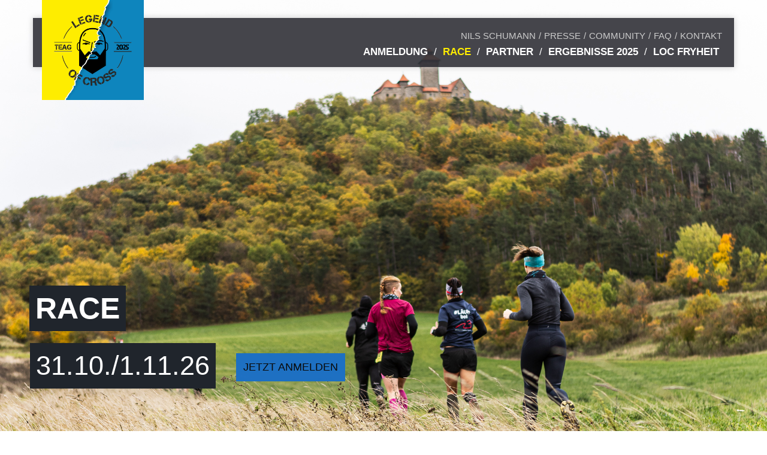

--- FILE ---
content_type: text/html; charset=UTF-8
request_url: https://www.legendofcross.de/race/
body_size: 24436
content:
				<!doctype html>
<!--[if lt IE 7]> <html class="no-js lt-ie9 lt-ie8 lt-ie7" lang="de"> <![endif]-->
<!--[if IE 7]>    <html class="no-js lt-ie9 lt-ie8" lang="de"> <![endif]-->
<!--[if IE 8]>    <html class="no-js lt-ie9" lang="de"> <![endif]-->
<!-- Consider adding a manifest.appcache: h5bp.com/d/Offline -->
<!--[if gt IE 8]><!--> <html class="no-js" lang="de"> <!--<![endif]-->
	<head>	  	
	  	
		<meta charset="UTF-8">
	  	<meta http-equiv="X-UA-Compatible" content="IE=edge,chrome=1">
	  	<meta name="viewport" content="width=device-width, height=device-height, initial-scale=1.0, user-scalable=0, minimum-scale=1.0, maximum-scale=1.0">
	  	<meta name="google-site-verification" content="dZTLNj3L-Hgw_VUAqbpg7Ea7o4DFj_lObrAFRUx5ZeY" />
        
        <title>TEAG 💥 LEGEND OF CROSS: Strecke, Hindernisse und mehr</title>
        
		<link rel="icon" type="image/png" href="https://www.legendofcross.de/wp-content/themes/loc/img/favicon.ico" />	


		<link rel="apple-touch-icon" sizes="57x57" href="https://www.legendofcross.de/wp-content/themes/loc/img/fav/apple-icon-57x57.png">
		<link rel="apple-touch-icon" sizes="60x60" href="https://www.legendofcross.de/wp-content/themes/loc/img/fav/apple-icon-60x60.png">
		<link rel="apple-touch-icon" sizes="72x72" href="https://www.legendofcross.de/wp-content/themes/loc/img/fav/apple-icon-72x72.png">
		<link rel="apple-touch-icon" sizes="76x76" href="https://www.legendofcross.de/wp-content/themes/loc/img/fav/apple-icon-76x76.png">
		<link rel="apple-touch-icon" sizes="114x114" href="https://www.legendofcross.de/wp-content/themes/loc/img/fav/apple-icon-114x114.png">
		<link rel="apple-touch-icon" sizes="120x120" href="https://www.legendofcross.de/wp-content/themes/loc/img/fav/apple-icon-120x120.png">
		<link rel="apple-touch-icon" sizes="144x144" href="https://www.legendofcross.de/wp-content/themes/loc/img/fav/apple-icon-144x144.png">
		<link rel="apple-touch-icon" sizes="152x152" href="https://www.legendofcross.de/wp-content/themes/loc/img/fav/apple-icon-152x152.png">
		<link rel="apple-touch-icon" sizes="180x180" href="https://www.legendofcross.de/wp-content/themes/loc/img/fav/apple-icon-180x180.png">
		<link rel="icon" type="image/png" sizes="192x192"  href="https://www.legendofcross.de/wp-content/themes/loc/img/fav/android-icon-192x192.png">
		<link rel="icon" type="image/png" sizes="32x32" href="https://www.legendofcross.de/wp-content/themes/loc/img/fav/favicon-32x32.png">
		<link rel="icon" type="image/png" sizes="96x96" href="https://www.legendofcross.de/wp-content/themes/loc/img/fav/favicon-96x96.png">
		<link rel="icon" type="image/png" sizes="16x16" href="https://www.legendofcross.de/wp-content/themes/loc/img/fav/favicon-16x16.png">
		
	   	
	   	<title>TEAG 💥 LEGEND OF CROSS: Strecke, Hindernisse und mehr</title>
	   	
	   	<meta name='robots' content='index, follow, max-image-preview:large, max-snippet:-1, max-video-preview:-1' />

	<!-- This site is optimized with the Yoast SEO plugin v16.3 - https://yoast.com/wordpress/plugins/seo/ -->
	<meta name="description" content="Du möchtest dich über die Strecke &amp; Hindernisse, Anfahrt, Wertung und Kids des TEAG – LEGEND OF CROSS informieren? Dann findest du hier alle Informationen. Tauche in Schlammlöcher, geh übers Feuer und bezwinge mehr als 30 natürliche und künstliche Hindernisse. Zeige, was du kannst in der Einzel- und Teamwertungen" />
	<link rel="canonical" href="https://www.legendofcross.de/race/" />
	<meta property="og:locale" content="de_DE" />
	<meta property="og:type" content="article" />
	<meta property="og:title" content="TEAG 💥 LEGEND OF CROSS: Strecke, Hindernisse und mehr" />
	<meta property="og:description" content="Du möchtest dich über die Strecke &amp; Hindernisse, Anfahrt, Wertung und Kids des TEAG – LEGEND OF CROSS informieren? Dann findest du hier alle Informationen. Tauche in Schlammlöcher, geh übers Feuer und bezwinge mehr als 30 natürliche und künstliche Hindernisse. Zeige, was du kannst in der Einzel- und Teamwertungen" />
	<meta property="og:url" content="https://www.legendofcross.de/race/" />
	<meta property="og:site_name" content="TEAG – LEGEND OF CROSS" />
	<meta property="article:modified_time" content="2025-10-21T13:49:05+00:00" />
	<meta property="og:image" content="https://www.legendofcross.de/wp-content/uploads/2020/09/Streckenplan-LOC-2020.png" />
	<meta property="og:image:width" content="3507" />
	<meta property="og:image:height" content="2480" />
	<meta name="twitter:card" content="summary" />
	<meta name="twitter:label1" content="Geschätzte Lesezeit">
	<meta name="twitter:data1" content="2 Minuten">
	<script type="application/ld+json" class="yoast-schema-graph">{"@context":"https://schema.org","@graph":[{"@type":"WebSite","@id":"https://www.legendofcross.de/#website","url":"https://www.legendofcross.de/","name":"TEAG \u2013 LEGEND OF CROSS","description":"Der legend\u00e4re Crosslauf im Herzen Th\u00fcringens","potentialAction":[{"@type":"SearchAction","target":"https://www.legendofcross.de/?s={search_term_string}","query-input":"required name=search_term_string"}],"inLanguage":"de"},{"@type":"ImageObject","@id":"https://www.legendofcross.de/race/#primaryimage","inLanguage":"de","url":"https://www.legendofcross.de/wp-content/uploads/2020/09/Streckenplan-LOC-2020.png","contentUrl":"https://www.legendofcross.de/wp-content/uploads/2020/09/Streckenplan-LOC-2020.png","width":3507,"height":2480},{"@type":"WebPage","@id":"https://www.legendofcross.de/race/#webpage","url":"https://www.legendofcross.de/race/","name":"TEAG \ud83d\udca5 LEGEND OF CROSS: Strecke, Hindernisse und mehr","isPartOf":{"@id":"https://www.legendofcross.de/#website"},"primaryImageOfPage":{"@id":"https://www.legendofcross.de/race/#primaryimage"},"datePublished":"2021-11-09T10:11:44+00:00","dateModified":"2025-10-21T13:49:05+00:00","description":"Du m\u00f6chtest dich \u00fcber die Strecke & Hindernisse, Anfahrt, Wertung und Kids des TEAG \u2013 LEGEND OF CROSS informieren? Dann findest du hier alle Informationen. Tauche in Schlamml\u00f6cher, geh \u00fcbers Feuer und bezwinge mehr als 30 nat\u00fcrliche und k\u00fcnstliche Hindernisse. Zeige, was du kannst in der Einzel- und Teamwertungen","breadcrumb":{"@id":"https://www.legendofcross.de/race/#breadcrumb"},"inLanguage":"de","potentialAction":[{"@type":"ReadAction","target":["https://www.legendofcross.de/race/"]}]},{"@type":"BreadcrumbList","@id":"https://www.legendofcross.de/race/#breadcrumb","itemListElement":[{"@type":"ListItem","position":1,"item":{"@type":"WebPage","@id":"https://www.legendofcross.de/","url":"https://www.legendofcross.de/","name":"Startseite"}},{"@type":"ListItem","position":2,"item":{"@id":"https://www.legendofcross.de/race/#webpage"}}]}]}</script>
	<!-- / Yoast SEO plugin. -->


<link rel='dns-prefetch' href='//s.w.org' />
		<script type="text/javascript">
			window._wpemojiSettings = {"baseUrl":"https:\/\/s.w.org\/images\/core\/emoji\/13.0.1\/72x72\/","ext":".png","svgUrl":"https:\/\/s.w.org\/images\/core\/emoji\/13.0.1\/svg\/","svgExt":".svg","source":{"wpemoji":"https:\/\/www.legendofcross.de\/wp-includes\/js\/wp-emoji.js?ver=5.7.14","twemoji":"https:\/\/www.legendofcross.de\/wp-includes\/js\/twemoji.js?ver=5.7.14"}};
			/**
 * @output wp-includes/js/wp-emoji-loader.js
 */

( function( window, document, settings ) {
	var src, ready, ii, tests;

	// Create a canvas element for testing native browser support of emoji.
	var canvas = document.createElement( 'canvas' );
	var context = canvas.getContext && canvas.getContext( '2d' );

	/**
	 * Checks if two sets of Emoji characters render the same visually.
	 *
	 * @since 4.9.0
	 *
	 * @private
	 *
	 * @param {number[]} set1 Set of Emoji character codes.
	 * @param {number[]} set2 Set of Emoji character codes.
	 *
	 * @return {boolean} True if the two sets render the same.
	 */
	function emojiSetsRenderIdentically( set1, set2 ) {
		var stringFromCharCode = String.fromCharCode;

		// Cleanup from previous test.
		context.clearRect( 0, 0, canvas.width, canvas.height );
		context.fillText( stringFromCharCode.apply( this, set1 ), 0, 0 );
		var rendered1 = canvas.toDataURL();

		// Cleanup from previous test.
		context.clearRect( 0, 0, canvas.width, canvas.height );
		context.fillText( stringFromCharCode.apply( this, set2 ), 0, 0 );
		var rendered2 = canvas.toDataURL();

		return rendered1 === rendered2;
	}

	/**
	 * Detects if the browser supports rendering emoji or flag emoji.
	 *
	 * Flag emoji are a single glyph made of two characters, so some browsers
	 * (notably, Firefox OS X) don't support them.
	 *
	 * @since 4.2.0
	 *
	 * @private
	 *
	 * @param {string} type Whether to test for support of "flag" or "emoji".
	 *
	 * @return {boolean} True if the browser can render emoji, false if it cannot.
	 */
	function browserSupportsEmoji( type ) {
		var isIdentical;

		if ( ! context || ! context.fillText ) {
			return false;
		}

		/*
		 * Chrome on OS X added native emoji rendering in M41. Unfortunately,
		 * it doesn't work when the font is bolder than 500 weight. So, we
		 * check for bold rendering support to avoid invisible emoji in Chrome.
		 */
		context.textBaseline = 'top';
		context.font = '600 32px Arial';

		switch ( type ) {
			case 'flag':
				/*
				 * Test for Transgender flag compatibility. This flag is shortlisted for the Emoji 13 spec,
				 * but has landed in Twemoji early, so we can add support for it, too.
				 *
				 * To test for support, we try to render it, and compare the rendering to how it would look if
				 * the browser doesn't render it correctly (white flag emoji + transgender symbol).
				 */
				isIdentical = emojiSetsRenderIdentically(
					[ 0x1F3F3, 0xFE0F, 0x200D, 0x26A7, 0xFE0F ],
					[ 0x1F3F3, 0xFE0F, 0x200B, 0x26A7, 0xFE0F ]
				);

				if ( isIdentical ) {
					return false;
				}

				/*
				 * Test for UN flag compatibility. This is the least supported of the letter locale flags,
				 * so gives us an easy test for full support.
				 *
				 * To test for support, we try to render it, and compare the rendering to how it would look if
				 * the browser doesn't render it correctly ([U] + [N]).
				 */
				isIdentical = emojiSetsRenderIdentically(
					[ 0xD83C, 0xDDFA, 0xD83C, 0xDDF3 ],
					[ 0xD83C, 0xDDFA, 0x200B, 0xD83C, 0xDDF3 ]
				);

				if ( isIdentical ) {
					return false;
				}

				/*
				 * Test for English flag compatibility. England is a country in the United Kingdom, it
				 * does not have a two letter locale code but rather an five letter sub-division code.
				 *
				 * To test for support, we try to render it, and compare the rendering to how it would look if
				 * the browser doesn't render it correctly (black flag emoji + [G] + [B] + [E] + [N] + [G]).
				 */
				isIdentical = emojiSetsRenderIdentically(
					[ 0xD83C, 0xDFF4, 0xDB40, 0xDC67, 0xDB40, 0xDC62, 0xDB40, 0xDC65, 0xDB40, 0xDC6E, 0xDB40, 0xDC67, 0xDB40, 0xDC7F ],
					[ 0xD83C, 0xDFF4, 0x200B, 0xDB40, 0xDC67, 0x200B, 0xDB40, 0xDC62, 0x200B, 0xDB40, 0xDC65, 0x200B, 0xDB40, 0xDC6E, 0x200B, 0xDB40, 0xDC67, 0x200B, 0xDB40, 0xDC7F ]
				);

				return ! isIdentical;
			case 'emoji':
				/*
				 * So easy, even a baby could do it!
				 *
				 *  To test for Emoji 13 support, try to render a new emoji: Man Feeding Baby.
				 *
				 * The Man Feeding Baby emoji is a ZWJ sequence combining 👨 Man, a Zero Width Joiner and 🍼 Baby Bottle.
				 *
				 * 0xD83D, 0xDC68 == Man emoji.
				 * 0x200D == Zero-Width Joiner (ZWJ) that links the two code points for the new emoji or
				 * 0x200B == Zero-Width Space (ZWS) that is rendered for clients not supporting the new emoji.
				 * 0xD83C, 0xDF7C == Baby Bottle.
				 *
				 * When updating this test for future Emoji releases, ensure that individual emoji that make up the
				 * sequence come from older emoji standards.
				 */
				isIdentical = emojiSetsRenderIdentically(
					[0xD83D, 0xDC68, 0x200D, 0xD83C, 0xDF7C],
					[0xD83D, 0xDC68, 0x200B, 0xD83C, 0xDF7C]
				);

				return ! isIdentical;
		}

		return false;
	}

	/**
	 * Adds a script to the head of the document.
	 *
	 * @ignore
	 *
	 * @since 4.2.0
	 *
	 * @param {Object} src The url where the script is located.
	 * @return {void}
	 */
	function addScript( src ) {
		var script = document.createElement( 'script' );

		script.src = src;
		script.defer = script.type = 'text/javascript';
		document.getElementsByTagName( 'head' )[0].appendChild( script );
	}

	tests = Array( 'flag', 'emoji' );

	settings.supports = {
		everything: true,
		everythingExceptFlag: true
	};

	/*
	 * Tests the browser support for flag emojis and other emojis, and adjusts the
	 * support settings accordingly.
	 */
	for( ii = 0; ii < tests.length; ii++ ) {
		settings.supports[ tests[ ii ] ] = browserSupportsEmoji( tests[ ii ] );

		settings.supports.everything = settings.supports.everything && settings.supports[ tests[ ii ] ];

		if ( 'flag' !== tests[ ii ] ) {
			settings.supports.everythingExceptFlag = settings.supports.everythingExceptFlag && settings.supports[ tests[ ii ] ];
		}
	}

	settings.supports.everythingExceptFlag = settings.supports.everythingExceptFlag && ! settings.supports.flag;

	// Sets DOMReady to false and assigns a ready function to settings.
	settings.DOMReady = false;
	settings.readyCallback = function() {
		settings.DOMReady = true;
	};

	// When the browser can not render everything we need to load a polyfill.
	if ( ! settings.supports.everything ) {
		ready = function() {
			settings.readyCallback();
		};

		/*
		 * Cross-browser version of adding a dom ready event.
		 */
		if ( document.addEventListener ) {
			document.addEventListener( 'DOMContentLoaded', ready, false );
			window.addEventListener( 'load', ready, false );
		} else {
			window.attachEvent( 'onload', ready );
			document.attachEvent( 'onreadystatechange', function() {
				if ( 'complete' === document.readyState ) {
					settings.readyCallback();
				}
			} );
		}

		src = settings.source || {};

		if ( src.concatemoji ) {
			addScript( src.concatemoji );
		} else if ( src.wpemoji && src.twemoji ) {
			addScript( src.twemoji );
			addScript( src.wpemoji );
		}
	}

} )( window, document, window._wpemojiSettings );
		</script>
		<style type="text/css">
img.wp-smiley,
img.emoji {
	display: inline !important;
	border: none !important;
	box-shadow: none !important;
	height: 1em !important;
	width: 1em !important;
	margin: 0 .07em !important;
	vertical-align: -0.1em !important;
	background: none !important;
	padding: 0 !important;
}
</style>
	<link rel='stylesheet' id='wp-block-library-css'  href='https://www.legendofcross.de/wp-includes/css/dist/block-library/style.css?ver=5.7.14' type='text/css' media='all' />
<link rel='stylesheet' id='contact-form-7-css'  href='https://www.legendofcross.de/wp-content/plugins/contact-form-7/includes/css/styles.css?ver=5.4.1' type='text/css' media='all' />
<link rel='stylesheet' id='faq-styles-css'  href='https://www.legendofcross.de/wp-content/plugins/faq-markups/style.css?ver=5.7.14' type='text/css' media='all' />
<link rel='stylesheet' id='rs-plugin-settings-css'  href='https://www.legendofcross.de/wp-content/plugins/revslider/public/assets/css/settings.css?ver=5.3.1.5' type='text/css' media='all' />
<style id='rs-plugin-settings-inline-css' type='text/css'>
#rs-demo-id {}
</style>
<link rel='stylesheet' id='wp-postratings-css'  href='https://www.legendofcross.de/wp-content/plugins/wp-postratings/css/postratings-css.css?ver=1.89' type='text/css' media='all' />
<link rel='stylesheet' id='style-css'  href='https://www.legendofcross.de/wp-content/themes/loc/css/compress.css.php?ver=5.7.14' type='text/css' media='all' />
<link rel='stylesheet' id='borlabs-cookie-css'  href='https://www.legendofcross.de/wp-content/cache/borlabs-cookie/borlabs-cookie_1_de.css?ver=2.2.53-13' type='text/css' media='all' />
<link rel='stylesheet' id='tablepress-default-css'  href='https://www.legendofcross.de/wp-content/plugins/tablepress/css/default.css?ver=1.13' type='text/css' media='all' />
<link rel='stylesheet' id='tablepress-custom-css'  href='https://www.legendofcross.de/wp-content/tablepress-custom.css?ver=12' type='text/css' media='all' />
<script type='text/javascript' src='https://www.legendofcross.de/wp-content/themes/loc/js/vendor/jquery-1.10.2.min.js?ver=5.7.14' id='jquery-js'></script>
<script type='text/javascript' src='https://www.legendofcross.de/wp-content/plugins/revslider/public/assets/js/jquery.themepunch.tools.min.js?ver=5.3.1.5' id='tp-tools-js'></script>
<script type='text/javascript' src='https://www.legendofcross.de/wp-content/plugins/revslider/public/assets/js/jquery.themepunch.revolution.min.js?ver=5.3.1.5' id='revmin-js'></script>
<script type='text/javascript' src='https://www.legendofcross.de/wp-content/themes/loc/js/vendor/modernizr-2.6.2.min.js?ver=5.7.14' id='modernizr-js'></script>
<script type='text/javascript' id='borlabs-cookie-prioritize-js-extra'>
/* <![CDATA[ */
var borlabsCookiePrioritized = {"domain":"www.legendofcross.de","path":"\/","version":"1","bots":"1","optInJS":{"statistics":{"google-ads":"[base64]","google-tag-manager":"[base64]\/[base64]"}}};
/* ]]> */
</script>
<script type='text/javascript' src='https://www.legendofcross.de/wp-content/plugins/borlabs-cookie/assets/javascript/borlabs-cookie-prioritize.min.js?ver=2.2.53' id='borlabs-cookie-prioritize-js'></script>
<link rel="https://api.w.org/" href="https://www.legendofcross.de/wp-json/" /><link rel="alternate" type="application/json" href="https://www.legendofcross.de/wp-json/wp/v2/pages/294" /><link rel="alternate" type="application/json+oembed" href="https://www.legendofcross.de/wp-json/oembed/1.0/embed?url=https%3A%2F%2Fwww.legendofcross.de%2Frace%2F" />
<link rel="alternate" type="text/xml+oembed" href="https://www.legendofcross.de/wp-json/oembed/1.0/embed?url=https%3A%2F%2Fwww.legendofcross.de%2Frace%2F&#038;format=xml" />
<script>
if('0' === '1') {
    window.dataLayer = window.dataLayer || [];
    function gtag(){dataLayer.push(arguments);}
    gtag('consent', 'default', {
       'ad_storage': 'denied',
       'analytics_storage': 'denied'
    });
    gtag("js", new Date());

    gtag("config", "AW-863072720");

    (function (w, d, s, i) {
    var f = d.getElementsByTagName(s)[0],
        j = d.createElement(s);
    j.async = true;
    j.src =
        "https://www.googletagmanager.com/gtag/js?id=" + i;
    f.parentNode.insertBefore(j, f);
    })(window, document, "script", "AW-863072720");
}
</script><!-- Google Tag Manager -->
<script>if('0'==='1'){(function(w,d,s,l,i){w[l]=w[l]||[];w[l].push({"gtm.start":
new Date().getTime(),event:"gtm.js"});var f=d.getElementsByTagName(s)[0],
j=d.createElement(s),dl=l!="dataLayer"?"&l="+l:"";j.async=true;j.src=
"https://www.googletagmanager.com/gtm.js?id="+i+dl;f.parentNode.insertBefore(j,f);
})(window,document,"script","dataLayer","GTM-WWTHB2DL");}</script>
<!-- End Google Tag Manager --><meta name="generator" content="Powered by Slider Revolution 5.3.1.5 - responsive, Mobile-Friendly Slider Plugin for WordPress with comfortable drag and drop interface." />
<link rel="icon" href="https://www.legendofcross.de/wp-content/uploads/2021/11/cropped-Logo-Neu-2022-2-farbig_Formate-32x32.jpg" sizes="32x32" />
<link rel="icon" href="https://www.legendofcross.de/wp-content/uploads/2021/11/cropped-Logo-Neu-2022-2-farbig_Formate-192x192.jpg" sizes="192x192" />
<link rel="apple-touch-icon" href="https://www.legendofcross.de/wp-content/uploads/2021/11/cropped-Logo-Neu-2022-2-farbig_Formate-180x180.jpg" />
<meta name="msapplication-TileImage" content="https://www.legendofcross.de/wp-content/uploads/2021/11/cropped-Logo-Neu-2022-2-farbig_Formate-270x270.jpg" />
		<style type="text/css" id="wp-custom-css">
			.post-ratings {
	display: none;
}		</style>
			
	   	<link rel="stylesheet" href="https://www.legendofcross.de/wp-content/themes/loc/css/print.css" type="text/css" media="print">
	   	<script src="https://www.legendofcross.de/wp-content/themes/loc/js/jquery.countdown.js"></script>

	</head>
 
    <body class="page-template-default page page-id-294">
        <div class="wrapper">
	                    <header>
	            
                <div class="navi sticky">
	                <nav>
	                    <a class="logo" href="https://www.legendofcross.de">
	                        <img class="img-responsive" src="https://www.legendofcross.de/wp-content/uploads/2024/12/Logo_2-frabig_2025.jpg"/>
	                    </a>
	                    
	                    <div class="menu_toggler">
	                        <span class="m_active"><span class="symbol_open"></span></span><span><span class="symbol_close"></span></span>
	                    </div>
	                
						<div class="nav_top_wrapper"> 
		                    <ul id="menu-topnavigation" class="nav_top nav_top_hor non_res"><li id="menu-item-97" class="menu-item menu-item-type-custom menu-item-object-custom menu-item-97"><a title="Zur Website von Nils Schumann" target="_blank" rel="noopener" href="http://nilsschumann.com/">Nils Schumann</a></li>
<li id="menu-item-1140" class="menu-item menu-item-type-post_type menu-item-object-page menu-item-1140"><a title="Zum Pressebereich" href="https://www.legendofcross.de/presse/">Presse</a></li>
<li id="menu-item-1167" class="menu-item menu-item-type-post_type menu-item-object-page menu-item-1167"><a title="Crosslauf Community" href="https://www.legendofcross.de/community/">Community</a></li>
<li id="menu-item-2137" class="menu-item menu-item-type-post_type menu-item-object-page menu-item-2137"><a href="https://www.legendofcross.de/faq/">FAQ</a></li>
<li id="menu-item-239" class="menu-item menu-item-type-post_type menu-item-object-page menu-item-239"><a title="Kontakt &#038; Anfahrt Legend of Cross" href="https://www.legendofcross.de/kontakt/">Kontakt</a></li>
</ul>		                </div>	                
		                <div class="nav_wrapper"> 
		                   <ul id="menu-main-menu" class="nav nav_hor non_res"><li id="menu-item-25" class="menu-item menu-item-type-post_type menu-item-object-page menu-item-25"><a title="Anmeldung zum Crosslauf Thüringen" href="https://www.legendofcross.de/anmeldung/">Anmeldung</a></li>
<li id="menu-item-5042" class="menu-item menu-item-type-custom menu-item-object-custom current-menu-item menu-item-5042"><a href="https://www.legendofcross.de/race" aria-current="page">Race</a></li>
<li id="menu-item-300" class="menu-item menu-item-type-post_type menu-item-object-page menu-item-300"><a title="Partner des Crosslaufs" href="https://www.legendofcross.de/partner/">Partner</a></li>
<li id="menu-item-1591" class="menu-item menu-item-type-custom menu-item-object-custom menu-item-1591"><a title="Ergebnisse 2019" target="_blank" rel="noopener" href="https://my.raceresult.com/313756/results">Ergebnisse 2025</a></li>
<li id="menu-item-5296" class="menu-item menu-item-type-custom menu-item-object-custom menu-item-5296"><a href="https://www.legendofcross.de/fryheit/">LOC Fryheit</a></li>
</ul>		                </div>
	                                    
	                </nav>
                </div>
				<style>
					.navi .logo img {
						max-width: 170px;
						width: 100%;
					}
				</style>
                <div class="navi">
	                <div class="container">
		                <div class="row">
			                <div class="col-lg-4 col-md-4 col-sm-8 col-xs-8 position-relative">
				                <div class="logo-wrapper" style="padding:0;">
					                <a class="logo" href="https://www.legendofcross.de">
				                        <img class="img-responsive" src="https://www.legendofcross.de/wp-content/uploads/2024/12/Logo_2-frabig_2025.jpg"/>
									</a>
				                </div>

			                </div>
			                <div class="col-sm-4 col-xs-4 visible-sm visible-xs">
			                    <div class="menu_toggler">
			                        <span class="m_active"><span class="symbol_open"></span></span><span><span class="symbol_close"></span></span>
			                    </div>				                
			                </div>
			                <div class="col-lg-8 col-md-8 col-sm-12 col-xs-12">
				                <div class="nav_top_wrapper"> 
				                    <ul id="menu-topnavigation-1" class="nav_top nav_top_hor non_res"><li class="menu-item menu-item-type-custom menu-item-object-custom menu-item-97"><a title="Zur Website von Nils Schumann" target="_blank" rel="noopener" href="http://nilsschumann.com/">Nils Schumann</a></li>
<li class="menu-item menu-item-type-post_type menu-item-object-page menu-item-1140"><a title="Zum Pressebereich" href="https://www.legendofcross.de/presse/">Presse</a></li>
<li class="menu-item menu-item-type-post_type menu-item-object-page menu-item-1167"><a title="Crosslauf Community" href="https://www.legendofcross.de/community/">Community</a></li>
<li class="menu-item menu-item-type-post_type menu-item-object-page menu-item-2137"><a href="https://www.legendofcross.de/faq/">FAQ</a></li>
<li class="menu-item menu-item-type-post_type menu-item-object-page menu-item-239"><a title="Kontakt &#038; Anfahrt Legend of Cross" href="https://www.legendofcross.de/kontakt/">Kontakt</a></li>
</ul>				                </div>
				                <div class="nav_wrapper"> 
				                    <ul id="menu-main-menu-1" class="nav nav_hor non_res"><li class="menu-item menu-item-type-post_type menu-item-object-page menu-item-25"><a title="Anmeldung zum Crosslauf Thüringen" href="https://www.legendofcross.de/anmeldung/">Anmeldung</a></li>
<li class="menu-item menu-item-type-custom menu-item-object-custom current-menu-item menu-item-5042"><a href="https://www.legendofcross.de/race" aria-current="page">Race</a></li>
<li class="menu-item menu-item-type-post_type menu-item-object-page menu-item-300"><a title="Partner des Crosslaufs" href="https://www.legendofcross.de/partner/">Partner</a></li>
<li class="menu-item menu-item-type-custom menu-item-object-custom menu-item-1591"><a title="Ergebnisse 2019" target="_blank" rel="noopener" href="https://my.raceresult.com/313756/results">Ergebnisse 2025</a></li>
<li class="menu-item menu-item-type-custom menu-item-object-custom menu-item-5296"><a href="https://www.legendofcross.de/fryheit/">LOC Fryheit</a></li>
</ul>				                            
        		                    <ul id="menu-topnavigation-2" class="nav nav_hor show-mobile"><li class="menu-item menu-item-type-custom menu-item-object-custom menu-item-97"><a title="Zur Website von Nils Schumann" target="_blank" rel="noopener" href="http://nilsschumann.com/">Nils Schumann</a></li>
<li class="menu-item menu-item-type-post_type menu-item-object-page menu-item-1140"><a title="Zum Pressebereich" href="https://www.legendofcross.de/presse/">Presse</a></li>
<li class="menu-item menu-item-type-post_type menu-item-object-page menu-item-1167"><a title="Crosslauf Community" href="https://www.legendofcross.de/community/">Community</a></li>
<li class="menu-item menu-item-type-post_type menu-item-object-page menu-item-2137"><a href="https://www.legendofcross.de/faq/">FAQ</a></li>
<li class="menu-item menu-item-type-post_type menu-item-object-page menu-item-239"><a title="Kontakt &#038; Anfahrt Legend of Cross" href="https://www.legendofcross.de/kontakt/">Kontakt</a></li>
</ul>				                </div>
			                </div>
		                </div>
		                
	                </div>
                </div>
                
		                				
				
				<!-- SLIDER - Include -->
				<div class="slider-wrapper">
					<div class="container">
						<div class="row">
							<div class="col-lg-12 col-md-12 col-sm-12">
									
								
								
<div id="rev_slider_24_1_wrapper" class="rev_slider_wrapper fullwidthbanner-container" data-source="gallery" style="margin:0px auto;background-color:transparent;padding:0px;margin-top:0px;margin-bottom:0px;">
<!-- START REVOLUTION SLIDER 5.3.1.5 fullwidth mode -->
	<div id="rev_slider_24_1" class="rev_slider fullwidthabanner" style="display:none;" data-version="5.3.1.5">
<ul>	<!-- SLIDE  -->
	<li data-index="rs-55" data-transition="fade" data-slotamount="3" data-hideafterloop="0" data-hideslideonmobile="off"  data-easein="default" data-easeout="default" data-masterspeed="400"  data-delay="4000"  data-rotate="1"  data-fstransition="fade" data-fsmasterspeed="1500" data-fsslotamount="7" data-saveperformance="off"  data-title="Slide" data-param1="" data-param2="" data-param3="" data-param4="" data-param5="" data-param6="" data-param7="" data-param8="" data-param9="" data-param10="" data-description="">
		<!-- MAIN IMAGE -->
		<img src="https://www.legendofcross.de/wp-content/uploads/2023/11/legend_of_cross-7924_andre_race.jpg"  alt="" title="legend_of_cross-7924_andre_race"  width="2000" height="1333" data-bgposition="center top" data-bgfit="cover" data-bgrepeat="no-repeat" data-bgparallax="5" class="rev-slidebg" data-no-retina>
		<!-- LAYERS -->

		<!-- LAYER NR. 1 -->
		<div class="tp-caption     rev_group" 
			 id="slide-55-layer-23" 
			 data-x="['left','left','left','left']" data-hoffset="['29','14','12','16']" 
			 data-y="['top','top','top','top']" data-voffset="['450','421','427','340']" 
						data-width="430"
			data-height="267"
			data-whitespace="nowrap"
 
			data-type="group" 
			data-responsive_offset="on" 

			data-frames='[{"delay":20,"speed":280,"frame":"0","from":"opacity:0;","to":"o:1;","ease":"Power3.easeInOut"},{"delay":"wait","speed":310,"frame":"999","to":"opacity:0;","ease":"Power3.easeInOut"}]'
			data-margintop="[0,0,0,0]"
			data-marginright="[0,0,0,0]"
			data-marginbottom="[0,0,0,0]"
			data-marginleft="[0,0,0,0]"
			data-textAlign="['inherit','inherit','inherit','inherit']"
			data-paddingtop="[0,0,0,0]"
			data-paddingright="[0,0,0,0]"
			data-paddingbottom="[0,0,0,0]"
			data-paddingleft="[0,0,0,0]"

			style="z-index: 5; min-width: 430px; max-width: 430px; max-width: 267px; max-width: 267px; white-space: nowrap; font-size: 20px; line-height: 22px; font-weight: 400; color: rgba(255, 255, 255, 1.00);">
		<!-- LAYER NR. 2 -->
		<div class="tp-caption   tp-resizeme" 
			 id="slide-55-layer-21" 
			 data-x="['left','left','left','left']" data-hoffset="['0','0','0','0']" 
			 data-y="['top','top','top','top']" data-voffset="['27','62','45','102']" 
						data-fontsize="['50','40','40','20']"
			data-lineheight="['40','22','22','22']"
			data-fontweight="['700','400','400','400']"
			data-width="none"
			data-height="none"
			data-whitespace="nowrap"
 
			data-type="text" 
			data-responsive_offset="on" 

			data-frames='[{"delay":"+350","speed":1480,"frame":"0","from":"opacity:0;","to":"o:1;","ease":"Power3.easeInOut"},{"delay":"wait","speed":310,"frame":"999","to":"opacity:0;","ease":"Power3.easeInOut"}]'
			data-margintop="[0,0,0,0]"
			data-marginright="[0,0,0,0]"
			data-marginbottom="[0,0,0,0]"
			data-marginleft="[0,0,0,0]"
			data-textAlign="['inherit','inherit','inherit','inherit']"
			data-paddingtop="[18,18,18,9]"
			data-paddingright="[10,10,10,5]"
			data-paddingbottom="[18,18,18,9]"
			data-paddingleft="[10,10,10,5]"

			style="z-index: 6; white-space: nowrap; font-size: 50px; line-height: 40px; font-weight: 700; color: rgba(255, 255, 255, 1.00);background-color:rgba(32, 37, 44, 1.00);">RACE </div>

		<!-- LAYER NR. 3 -->
		<div class="tp-caption   tp-resizeme" 
			 id="slide-55-layer-28" 
			 data-x="['left','left','left','left']" data-hoffset="['1','-3','0','-2']" 
			 data-y="['top','top','top','top']" data-voffset="['123','136','118','153']" 
						data-fontsize="['45','40','40','20']"
			data-lineheight="['40','22','22','22']"
			data-fontweight="['300','400','400','400']"
			data-width="none"
			data-height="none"
			data-whitespace="nowrap"
 
			data-type="text" 
			data-responsive_offset="on" 

			data-frames='[{"delay":"+830","speed":1480,"frame":"0","from":"opacity:0;","to":"o:1;","ease":"Power3.easeInOut"},{"delay":"wait","speed":310,"frame":"999","to":"opacity:0;","ease":"Power3.easeInOut"}]'
			data-margintop="[0,0,0,0]"
			data-marginright="[0,0,0,0]"
			data-marginbottom="[0,0,0,0]"
			data-marginleft="[0,0,0,0]"
			data-textAlign="['inherit','inherit','inherit','inherit']"
			data-paddingtop="[18,18,18,9]"
			data-paddingright="[10,10,10,5]"
			data-paddingbottom="[18,18,18,9]"
			data-paddingleft="[10,10,10,5]"

			style="z-index: 7; white-space: nowrap; font-size: 45px; line-height: 40px; font-weight: 300; color: rgba(255, 255, 255, 1.00);background-color:rgba(32, 37, 44, 1.00);">31.10./1.11.26 </div>

		<!-- LAYER NR. 4 -->
		<a class="tp-caption rev-btn " 
 href="https://www.legendofcross.de/anmeldung/#jumppoint" target="_blank"			 id="slide-55-layer-29" 
			 data-x="['left','left','left','left']" data-hoffset="['345','165','167','0']" 
			 data-y="['top','top','top','top']" data-voffset="['140','143','122','202']" 
						data-fontsize="['18','16','16','12']"
			data-color="['rgba(10, 10, 10, 1.00)','rgba(255, 255, 255, 1.00)','rgba(255, 255, 255, 1.00)','rgba(255, 255, 255, 1.00)']"
			data-width="none"
			data-height="none"
			data-whitespace="nowrap"
 
			data-type="button" 
			data-actions=''
			data-responsive_offset="on" 

			data-frames='[{"delay":"+1310","speed":1200,"frame":"0","from":"opacity:0;","to":"o:1;","ease":"Power3.easeInOut"},{"delay":"wait","speed":310,"frame":"999","to":"opacity:0;","ease":"Power3.easeInOut"},{"frame":"hover","speed":"0","ease":"Linear.easeNone","to":"o:1;rX:0;rY:0;rZ:0;z:0;","style":"c:rgba(255, 255, 255, 1.00);bg:rgba(32, 37, 44, 0.99);bc:rgba(255, 237, 0, 1.00);"}]'
			data-margintop="[0,0,0,0]"
			data-marginright="[0,0,0,0]"
			data-marginbottom="[0,0,0,0]"
			data-marginleft="[0,0,0,0]"
			data-textAlign="['inherit','inherit','inherit','inherit']"
			data-paddingtop="[13,13,13,13]"
			data-paddingright="[10,5,5,5]"
			data-paddingbottom="[13,13,13,13]"
			data-paddingleft="[10,5,5,5]"

			style="z-index: 8; white-space: nowrap; font-size: 18px; line-height: 17px; font-weight: 400; color: rgba(10, 10, 10, 1.00);text-transform:capitalize;background-color:rgba(29, 112, 196, 0.99);border-color:rgba(255, 237, 0, 0);border-style:solid;border-width:2px 2px 2px 2px;outline:none;box-shadow:none;box-sizing:border-box;-moz-box-sizing:border-box;-webkit-box-sizing:border-box;cursor:pointer;text-decoration: none;">JETZT ANMELDEN </a>
		</div>
	</li>
</ul>
<div class="tp-bannertimer tp-bottom" style="visibility: hidden !important;"></div>	</div>
<script>var htmlDiv = document.getElementById("rs-plugin-settings-inline-css"); var htmlDivCss="";
				if(htmlDiv) {
					htmlDiv.innerHTML = htmlDiv.innerHTML + htmlDivCss;
				}else{
					var htmlDiv = document.createElement("div");
					htmlDiv.innerHTML = "<style>" + htmlDivCss + "</style>";
					document.getElementsByTagName("head")[0].appendChild(htmlDiv.childNodes[0]);
				}
			</script>
		<script type="text/javascript">
						/******************************************
				-	PREPARE PLACEHOLDER FOR SLIDER	-
			******************************************/

			var setREVStartSize=function(){
				try{var e=new Object,i=jQuery(window).width(),t=9999,r=0,n=0,l=0,f=0,s=0,h=0;
					e.c = jQuery('#rev_slider_24_1');
					e.responsiveLevels = [1240,1024,778,480];
					e.gridwidth = [1240,1024,778,480];
					e.gridheight = [800,740,740,640];
							
					e.sliderLayout = "fullwidth";
					if(e.responsiveLevels&&(jQuery.each(e.responsiveLevels,function(e,f){f>i&&(t=r=f,l=e),i>f&&f>r&&(r=f,n=e)}),t>r&&(l=n)),f=e.gridheight[l]||e.gridheight[0]||e.gridheight,s=e.gridwidth[l]||e.gridwidth[0]||e.gridwidth,h=i/s,h=h>1?1:h,f=Math.round(h*f),"fullscreen"==e.sliderLayout){var u=(e.c.width(),jQuery(window).height());if(void 0!=e.fullScreenOffsetContainer){var c=e.fullScreenOffsetContainer.split(",");if (c) jQuery.each(c,function(e,i){u=jQuery(i).length>0?u-jQuery(i).outerHeight(!0):u}),e.fullScreenOffset.split("%").length>1&&void 0!=e.fullScreenOffset&&e.fullScreenOffset.length>0?u-=jQuery(window).height()*parseInt(e.fullScreenOffset,0)/100:void 0!=e.fullScreenOffset&&e.fullScreenOffset.length>0&&(u-=parseInt(e.fullScreenOffset,0))}f=u}else void 0!=e.minHeight&&f<e.minHeight&&(f=e.minHeight);e.c.closest(".rev_slider_wrapper").css({height:f})
					
				}catch(d){console.log("Failure at Presize of Slider:"+d)}
			};
			
			setREVStartSize();
			
						var tpj=jQuery;
			
			var revapi24;
			tpj(document).ready(function() {
				if(tpj("#rev_slider_24_1").revolution == undefined){
					revslider_showDoubleJqueryError("#rev_slider_24_1");
				}else{
					revapi24 = tpj("#rev_slider_24_1").show().revolution({
						sliderType:"standard",
jsFileLocation:"//www.legendofcross.de/wp-content/plugins/revslider/public/assets/js/",
						sliderLayout:"fullwidth",
						dottedOverlay:"none",
						delay:5000,
						navigation: {
							onHoverStop:"off",
						},
						responsiveLevels:[1240,1024,778,480],
						visibilityLevels:[1240,1024,778,480],
						gridwidth:[1240,1024,778,480],
						gridheight:[800,740,740,640],
						lazyType:"none",
						parallax: {
							type:"scroll",
							origo:"enterpoint",
							speed:400,
							levels:[5,10,15,20,25,30,35,40,45,50,47,48,49,50,51,55],
						},
						shadow:0,
						spinner:"off",
						stopLoop:"on",
						stopAfterLoops:5000,
						stopAtSlide:1,
						shuffle:"off",
						autoHeight:"off",
						disableProgressBar:"on",
						hideThumbsOnMobile:"off",
						hideSliderAtLimit:0,
						hideCaptionAtLimit:0,
						hideAllCaptionAtLilmit:0,
						debugMode:false,
						fallbacks: {
							simplifyAll:"off",
							nextSlideOnWindowFocus:"off",
							disableFocusListener:false,
						}
					});
				}
			});	/*ready*/
		</script>
		</div><!-- END REVOLUTION SLIDER -->								
							</div>	
						</div>
					</div>
				</div>


                <div class="header_in">
                    
                </div>
                
                <div class="information-wrapper">
	                <div class="container">
		                <div class="row">
		                    <div class="information-inner">                        
    		                    <p class="headline">30 KILOMETER</p>
								<p class="headline">> 30 HINDERNISSE</p>
								<p class="headline">2.500 STARTER</p>
							</div>
		                </div>
	                </div>
                </div>

        </header>

        <!-- Section Fullsize - Start -->
        
        
        <!-- Section Content - Start with right sidebar -->
        <div class="section single-post" style="background-image:url(https://www.legendofcross.de/wp-content/uploads/2017/05/main-bg-image.jpg);">
	        <div class="color-overlay">
	        

			<div class="container">
				<div class="row single-page">
					<div class="col-lg-8 col-md-8 col-sm-12">

						

	                        <div class="content">

	                              
	                                <h1>TEAG – LEGEND OF CROSS | Hindernislauf | Strecke | Anfahrt</h1>
<h2>So läuft’s beim TEAG – LEGEND OF CROSS 2025</h2>
<p data-start="539" data-end="727">Du willst wissen, was dich beim <strong data-start="571" data-end="602">LOC 2025</strong> erwartet?<br data-start="612" data-end="615" />Hier findest du alle Infos zur <strong data-start="646" data-end="657">Strecke</strong>, den <strong data-start="663" data-end="679">Hindernissen</strong>, den <strong data-start="685" data-end="698">Wertungen</strong> und zum <strong data-start="707" data-end="724">Nachwuchslauf</strong>.</p>
<p data-start="729" data-end="785">📅 <strong data-start="732" data-end="743">Termin:</strong> 25. &amp; 26. Oktober 2025 in <strong data-start="770" data-end="782">Mühlberg</strong>.</p>
<p data-start="787" data-end="849">Am <strong data-start="790" data-end="810">Samstag (25.10.)</strong> starten die Fun- und Nachwuchsläufe:</p>
<ul data-start="850" data-end="1063">
<li data-start="850" data-end="913">
<p data-start="852" data-end="913"><strong data-start="852" data-end="867">SUPERSPRINT</strong> (4 km, ab 15 Jahre, Start: 14:00 Uhr, 30 €)</p>
</li>
<li data-start="914" data-end="954">
<p data-start="916" data-end="954"><strong data-start="916" data-end="933">SPECIAL CROSS</strong> (Start: 14:30 Uhr)</p>
</li>
<li data-start="955" data-end="1012">
<p data-start="957" data-end="1012"><strong data-start="957" data-end="967">JUNIOR</strong> (4 km, 8–14 Jahre, Start: 15:00 Uhr, 15 €)</p>
</li>
<li data-start="1013" data-end="1063">
<p data-start="1015" data-end="1063"><strong data-start="1015" data-end="1030">SLOPPY RACE</strong> (Fun-Rennen, Start: 16:00 Uhr)</p>
</li>
</ul>
<p data-start="1065" data-end="1114">Am <strong data-start="1068" data-end="1088">Sonntag (26.10.)</strong> folgen die Hauptrennen:</p>
<ul data-start="1115" data-end="1239">
<li data-start="1115" data-end="1157">
<p data-start="1117" data-end="1157"><strong data-start="1117" data-end="1130">BERSERKER</strong> – 30 km, Start: 9:00 Uhr</p>
</li>
<li data-start="1158" data-end="1198">
<p data-start="1160" data-end="1198"><strong data-start="1160" data-end="1170">EXPERT</strong> – 17 km, Start: 10:00 Uhr</p>
</li>
<li data-start="1199" data-end="1239">
<p data-start="1201" data-end="1239"><strong data-start="1201" data-end="1211">SPRINT</strong> – 10 km, Start: 12:00 Uhr</p>
</li>
</ul>
<p><strong>👉Den detaillierten Zeitplan für Samstag und Sonntag mit der Zuordnung deiner Startnummer zu deiner Startwelle findest du <a title="Zeitplan LOC 25" href="https://www.legendofcross.de/wp-content/uploads/2025/09/Plakat-Zeiten-2025.pdf" target="_blank" rel="noopener">hier</a>.</strong></p>
<p>&nbsp;</p>
<h3></h3>
<h3 data-start="1315" data-end="1338">Strecke &amp; Hindernisse</h3>
<p data-start="1340" data-end="1486">Drei unterschiedlich lange Strecken, jede mit eigenen Hindernissen und Schwierigkeitsgraden – such dir deine Herausforderung aus!</p>
<p>Wähle dir eine der unterschiedlich langen Strecken aus, die du mit verschiedenen Hindernissen und Schwierigkeitsgraden meistern musst.</p>
<p>&nbsp;</p>

<table id="tablepress-1" class="tablepress tablepress-id-1">
<thead>
<tr class="row-1">
	<th class="column-1"><strong>Strecke</strong></th><th class="column-2"><strong>Anzahl der Hindernisse</strong></th><th class="column-3"><strong>Anzahl der Höhenmeter</strong></th><th class="column-4"><strong>Anzahl der Burgen</strong></th>
</tr>
</thead>
<tbody>
<tr class="row-2">
	<td class="column-1">4 km JUNIOR</td><td class="column-2">mind. 10 Hindernisse</td><td class="column-3">200 positive Höhenmeter</td><td class="column-4">1 Burg</td>
</tr>
<tr class="row-3">
	<td class="column-1">4 km SUPERSPRINT</td><td class="column-2">mind. 10 Hindernisse</td><td class="column-3">200 positive Höhenmeter</td><td class="column-4">1 Burg</td>
</tr>
<tr class="row-4">
	<td class="column-1">10 km SPRINT</td><td class="column-2">mind. 15 Hindernisse</td><td class="column-3">350 positive Höhenmeter</td><td class="column-4">1 Burg</td>
</tr>
<tr class="row-5">
	<td class="column-1">17 km EXPERT</td><td class="column-2">mind. 20 Hindernisse</td><td class="column-3">700 positive Höhenmeter</td><td class="column-4">2 Burgen</td>
</tr>
<tr class="row-6">
	<td class="column-1">30 km BERSERKER</td><td class="column-2">mind. 30 Hindernisse</td><td class="column-3">950 positive Höhenmeter</td><td class="column-4">3 Burgen</td>
</tr>
</tbody>
</table>
<!-- #tablepress-1 from cache -->
<p><strong>Hier findest du den Streckenplan:</strong></p>
<p><a href="https://www.legendofcross.de/wp-content/uploads/2025/09/Streckenplan-2025_A1.pdf"><img loading="lazy" class="alignnone wp-image-7373" src="https://www.legendofcross.de/wp-content/uploads/2025/09/foto_streckenplan_loc-224x300.png" alt="Streckenplan" width="492" height="659" srcset="https://www.legendofcross.de/wp-content/uploads/2025/09/foto_streckenplan_loc-224x300.png 224w, https://www.legendofcross.de/wp-content/uploads/2025/09/foto_streckenplan_loc-765x1024.png 765w, https://www.legendofcross.de/wp-content/uploads/2025/09/foto_streckenplan_loc-768x1028.png 768w, https://www.legendofcross.de/wp-content/uploads/2025/09/foto_streckenplan_loc.png 797w" sizes="(max-width: 492px) 100vw, 492px" /></a></p>
<p>👉 Den<strong> Streckenplan</strong> kannst du hier herunterladen: <a title="Streckenplan 2025" href="https://www.legendofcross.de/wp-content/uploads/2025/09/Streckenplan-2025_A1.pdf" target="_blank" rel="noopener">Streckenplan</a></p>
<ul>
<li data-start="1579" data-end="1696">
<p data-start="1581" data-end="1696">Die <strong data-start="1594" data-end="1615">BERSERKER-Strecke</strong> führt zur <strong data-start="1634" data-end="1655">Talsperre Wechmar</strong> mit Wasserhindernis. Länge: <strong data-start="1684" data-end="1693">30 km</strong>.</p>
</li>
<li data-start="1697" data-end="1778">
<p data-start="1699" data-end="1778"><strong data-start="1699" data-end="1707">NEU:</strong> Der <strong data-start="1712" data-end="1727">SUPERSPRINT</strong> (4 km) nutzt die gleiche Strecke wie der JUNIOR.</p>
</li>
</ul>
<p><strong>👉 <a title="Anmeldung LOC 25" href="http://www.legendofcross.de/anmeldung">Jetzt anmelden und deinen Startplatz sichern!</a></strong></p>
<p>&nbsp;</p>
<p>Die <strong>Starterinfo</strong> mit allen Infos zu deinem Rennen kannst du <a href="https://www.legendofcross.de/wp-content/uploads/2025/10/Starterinfo_LOC25.pdf">hier</a> herunterladen.</p>
<p>&nbsp;</p>
<h3>Anfahrt &amp; Parken</h3>
<p data-start="1853" data-end="1983">Start und Ziel liegen am <strong data-start="1893" data-end="1916">Sportplatz Mühlberg</strong> – mitten in Deutschland, leicht erreichbar aus allen Richtungen.</p>
<ul data-start="1984" data-end="2122">
<li data-start="1984" data-end="2071">
<p data-start="1986" data-end="2071">Mit dem Auto: Abfahrt <strong data-start="2008" data-end="2027">A4 Wandersleben</strong>, dann nur wenige Minuten bis zum Gelände.</p>
</li>
<li data-start="2072" data-end="2122">
<p data-start="2074" data-end="2122">Parkplätze: <strong data-start="2086" data-end="2119">ausreichend vor Ort vorhanden</strong>.</p>
</li>
</ul>
<div class="BorlabsCookie"><div class="_brlbs-content-blocker"> <div class="_brlbs-embed _brlbs-google-maps"> <img class="_brlbs-thumbnail" src="https://www.legendofcross.de/wp-content/plugins/borlabs-cookie/assets/images/cb-maps.png" alt="Google Maps"> <div class="_brlbs-caption"> <p>Mit dem Laden der Karte akzeptieren Sie die Datenschutzerklärung von Google.<br><a href="https://policies.google.com/privacy" target="_blank" rel="nofollow noopener noreferrer">Mehr erfahren</a></p> <p><a class="_brlbs-btn" href="#" data-borlabs-cookie-unblock role="button">Karte laden</a></p> <p><label><input type="checkbox" name="unblockAll" value="1" checked> <small>Google Maps immer entsperren</small></label></p> </div> </div> </div><div class="borlabs-hide" data-borlabs-cookie-type="content-blocker" data-borlabs-cookie-id="googlemaps"><script type="text/template">PHA+PGlmcmFtZSBsb2FkaW5nPSJsYXp5IiBzcmM9Imh0dHBzOi8vd3d3Lmdvb2dsZS5jb20vbWFwcy9kL2VtYmVkP21pZD0xMkhRZkN4MWszWWVSTUw0MlFXUVRLSnMzc29nIiB3aWR0aD0iMTAwJSIgaGVpZ2h0PSI0ODAiPjwvaWZyYW1lPjwvcD4=</script></div></div>
<h3><strong><br />
Schlachtruf</strong></h3>
<p>„<strong data-start="2209" data-end="2224">I AM LEGEND</strong>“ – das ist der Ruf aller, die den TEAG – LEGEND OF CROSS bezwingen.</p>
<h3><strong><br />
Einzel- &amp; Teamwertung</strong></h3>
<ul>
<li data-start="2354" data-end="2444">
<p data-start="2356" data-end="2444"><strong data-start="2356" data-end="2374">Einzelwertung:</strong> Zur Legende werden die <strong data-start="2398" data-end="2423">Top 3 Männer &amp; Frauen</strong> auf jeder Strecke.</p>
</li>
<li data-start="2445" data-end="2640">
<p data-start="2447" data-end="2640"><strong data-start="2447" data-end="2463">Teamwertung:</strong> Ab <strong data-start="2467" data-end="2484">5 Teilnehmern</strong> kannst du als <strong data-start="2499" data-end="2516">CLAN OF CROSS</strong> starten – egal ob auf derselben oder verschiedenen Strecken. Gewonnen hat der Clan mit der niedrigsten Platzierungssumme.</p>
</li>
<li data-start="2641" data-end="2743">
<p data-start="2643" data-end="2743"><strong data-start="2643" data-end="2663">Doppelte Chance:</strong> Jedes Teammitglied wird auch automatisch in der Einzelwertung berücksichtigt.</p>
</li>
</ul>
<h3><strong><br />
JUNIOR</strong></h3>
<p data-start="2793" data-end="2839">Auch die Jüngsten dürfen ran:</p>
<ul data-start="2840" data-end="2999">
<li data-start="2840" data-end="2890">
<p data-start="2842" data-end="2890"><strong data-start="2842" data-end="2854">Distanz:</strong> ca. 4 km mit rund 10 Hindernissen</p>
</li>
<li data-start="2891" data-end="2936">
<p data-start="2893" data-end="2936"><strong data-start="2893" data-end="2907">Teilnahme:</strong> Kinder von 8 bis 14 Jahren</p>
</li>
<li data-start="2937" data-end="2957">
<p data-start="2939" data-end="2957"><strong data-start="2939" data-end="2950">Gebühr:</strong> 15 €</p>
</li>
<li data-start="2958" data-end="2999">
<p data-start="2960" data-end="2999"><strong data-start="2960" data-end="2970">Start:</strong> Samstag, 25.10., 15:00 Uhr</p>
</li>
</ul>
<p data-start="3001" data-end="3142">👉 Wichtig: Die Anmeldung erfolgt durch die Eltern. Bitte bringt die <strong data-start="3070" data-end="3097">Einverständniserklärung</strong> ausgefüllt zur Startunterlagenausgabe mit.</p>
<p>Download: <a title="Einverständniserklärung und Haftungsverzicht" href="https://www.legendofcross.de/wp-content/uploads/2024/10/Haftungsverzicht_2025_31.10..pdf" target="_blank" rel="noopener">Einverständniserklärung und Haftungsverzicht</a> für den LOC und die Teilnahme von Kindern (.pdf &#8211; ca. 2 MB)</p>
<h3></h3>
<p>Foto: Andre Ickert</p>
	                            	                            
	                            
	                            
	                            
	                            
                                <!-- Section Blog Intros -->
						        						        <!-- ------------------- -->
						        
						        
						        
						        						        
						        
						        
						        <div id="post-ratings-294" class="post-ratings" itemscope itemtype="http://schema.org/Article" data-nonce="245ad1b642"><img id="rating_294_1" src="https://www.legendofcross.de/wp-content/plugins/wp-postratings/images/stars/rating_on.gif" alt="1 Star" title="1 Star" onmouseover="current_rating(294, 1, '1 Star');" onmouseout="ratings_off(3.8, 4, 0);" onclick="rate_post();" onkeypress="rate_post();" style="cursor: pointer; border: 0px;" /><img id="rating_294_2" src="https://www.legendofcross.de/wp-content/plugins/wp-postratings/images/stars/rating_on.gif" alt="2 Stars" title="2 Stars" onmouseover="current_rating(294, 2, '2 Stars');" onmouseout="ratings_off(3.8, 4, 0);" onclick="rate_post();" onkeypress="rate_post();" style="cursor: pointer; border: 0px;" /><img id="rating_294_3" src="https://www.legendofcross.de/wp-content/plugins/wp-postratings/images/stars/rating_on.gif" alt="3 Stars" title="3 Stars" onmouseover="current_rating(294, 3, '3 Stars');" onmouseout="ratings_off(3.8, 4, 0);" onclick="rate_post();" onkeypress="rate_post();" style="cursor: pointer; border: 0px;" /><img id="rating_294_4" src="https://www.legendofcross.de/wp-content/plugins/wp-postratings/images/stars/rating_half.gif" alt="4 Stars" title="4 Stars" onmouseover="current_rating(294, 4, '4 Stars');" onmouseout="ratings_off(3.8, 4, 0);" onclick="rate_post();" onkeypress="rate_post();" style="cursor: pointer; border: 0px;" /><img id="rating_294_5" src="https://www.legendofcross.de/wp-content/plugins/wp-postratings/images/stars/rating_off.gif" alt="5 Stars" title="5 Stars" onmouseover="current_rating(294, 5, '5 Stars');" onmouseout="ratings_off(3.8, 4, 0);" onclick="rate_post();" onkeypress="rate_post();" style="cursor: pointer; border: 0px;" /> (<strong>129</strong> votes, average: <strong>3,76</strong> out of 5)<br /><span class="post-ratings-text" id="ratings_294_text"></span><meta itemprop="name" content="Race" /><meta itemprop="headline" content="Race" /><meta itemprop="description" content="TEAG &ndash; LEGEND OF CROSS | Hindernislauf | Strecke | Anfahrt
So l&auml;uft&rsquo;s beim TEAG &ndash; LEGEND OF CROSS 2025
Du willst wissen, was dich beim LOC 2025 erwartet?Hier findest du alle Infos zur Strecke..." /><meta itemprop="datePublished" content="2021-11-09T11:11:44+01:00" /><meta itemprop="dateModified" content="2025-10-21T15:49:05+02:00" /><meta itemprop="url" content="https://www.legendofcross.de/race/" /><meta itemprop="author" content="Florian Stein" /><meta itemprop="mainEntityOfPage" content="https://www.legendofcross.de/race/" /><div style="display: none;" itemprop="image" itemscope itemtype="https://schema.org/ImageObject"><meta itemprop="url" content="https://www.legendofcross.de/wp-content/uploads/2020/09/Streckenplan-LOC-2020-150x150.png" /><meta itemprop="width" content="150" /><meta itemprop="height" content="150" /></div><div style="display: none;" itemprop="publisher" itemscope itemtype="https://schema.org/Organization"><meta itemprop="name" content="TEAG – LEGEND OF CROSS" /><meta itemprop="url" content="https://www.legendofcross.de" /><div itemprop="logo" itemscope itemtype="https://schema.org/ImageObject"><meta itemprop="url" content="" /></div></div><div style="display: none;" itemprop="aggregateRating" itemscope itemtype="http://schema.org/AggregateRating"><meta itemprop="bestRating" content="5" /><meta itemprop="worstRating" content="1" /><meta itemprop="ratingValue" content="3.76" /><meta itemprop="ratingCount" content="129" /></div></div><div id="post-ratings-294-loading" class="post-ratings-loading"><img src="https://www.legendofcross.de/wp-content/plugins/wp-postratings/images/loading.gif" width="16" height="16" class="post-ratings-image" />Loading...</div><div class="rating-footer"><div class="ratingstars-wrapper"></div></div>						        
	                            
	                        </div>

					</div>
					<div class="col-lg-4 col-md-4 col-sm-12">
						
						<aside class="sidebar-wrapper">							
							<!-- Kurs Infos -->
							
							<!-- Element 1 -->
							<div class="sidebar">
		                        <div class="sidebar-form loc-infos">
			                        <p class="headline">TEAG - LEGEND OF CROSS 2026</p>
		                                                 
			                        						
											<div class="row">
												<div class="col-lg-2 col-md-2 col-sm-2 col-xs-3">
													<div class="sidebar-icon"><img src="https://www.legendofcross.de/wp-content/uploads/2017/05/route-icon.png"></div>
												</div>
												<div class="col-lg-10 col-md-10 col-sm-10 col-xs-9">
													<div class="sidebar-text">10 / 17 / 30 Kilometer</div>
												</div>
		                        			</div>
												
																
											<div class="row">
												<div class="col-lg-2 col-md-2 col-sm-2 col-xs-3">
													<div class="sidebar-icon"><img src="https://www.legendofcross.de/wp-content/uploads/2017/05/barrier.png"></div>
												</div>
												<div class="col-lg-10 col-md-10 col-sm-10 col-xs-9">
													<div class="sidebar-text">mehr als 30 Hindernisse</div>
												</div>
		                        			</div>
												
																
											<div class="row">
												<div class="col-lg-2 col-md-2 col-sm-2 col-xs-3">
													<div class="sidebar-icon"><img src="https://www.legendofcross.de/wp-content/uploads/2017/05/Anstieg.png"></div>
												</div>
												<div class="col-lg-10 col-md-10 col-sm-10 col-xs-9">
													<div class="sidebar-text">mehr als 950 Höhenmeter</div>
												</div>
		                        			</div>
												
																
											<div class="row">
												<div class="col-lg-2 col-md-2 col-sm-2 col-xs-3">
													<div class="sidebar-icon"><img src="https://www.legendofcross.de/wp-content/uploads/2017/05/Training.png"></div>
												</div>
												<div class="col-lg-10 col-md-10 col-sm-10 col-xs-9">
													<div class="sidebar-text">2.500 Teilnehmer</div>
												</div>
		                        			</div>
												
																
											<div class="row">
												<div class="col-lg-2 col-md-2 col-sm-2 col-xs-3">
													<div class="sidebar-icon"><img src="https://www.legendofcross.de/wp-content/uploads/2017/05/Burg.png"></div>
												</div>
												<div class="col-lg-10 col-md-10 col-sm-10 col-xs-9">
													<div class="sidebar-text">3 Burgen</div>
												</div>
		                        			</div>
												
																
											<div class="row">
												<div class="col-lg-2 col-md-2 col-sm-2 col-xs-3">
													<div class="sidebar-icon"><img src="https://www.legendofcross.de/wp-content/uploads/2017/05/Pokal.png"></div>
												</div>
												<div class="col-lg-10 col-md-10 col-sm-10 col-xs-9">
													<div class="sidebar-text">Einzel- & Teamwertung</div>
												</div>
		                        			</div>
												
																
											<div class="row">
												<div class="col-lg-2 col-md-2 col-sm-2 col-xs-3">
													<div class="sidebar-icon"><img src="https://www.legendofcross.de/wp-content/uploads/2017/05/Essen.png"></div>
												</div>
												<div class="col-lg-10 col-md-10 col-sm-10 col-xs-9">
													<div class="sidebar-text">Strecken- & Zielverpflegung</div>
												</div>
		                        			</div>
												
																
											<div class="row">
												<div class="col-lg-2 col-md-2 col-sm-2 col-xs-3">
													<div class="sidebar-icon"><img src="https://www.legendofcross.de/wp-content/uploads/2017/05/Mitfahren.png"></div>
												</div>
												<div class="col-lg-10 col-md-10 col-sm-10 col-xs-9">
													<div class="sidebar-text">Mitfahrgelegenheiten</div>
												</div>
		                        			</div>
												
																
											<div class="row">
												<div class="col-lg-2 col-md-2 col-sm-2 col-xs-3">
													<div class="sidebar-icon"><img src="https://www.legendofcross.de/wp-content/uploads/2018/05/Übernachtungsmoeglichkeiten.png"></div>
												</div>
												<div class="col-lg-10 col-md-10 col-sm-10 col-xs-9">
													<div class="sidebar-text">Übernachtungsmöglichkeiten in der Umgebung</div>
												</div>
		                        			</div>
												
													                        
		                        </div>
							</div>
							
														
							<!-- Element 3 -->
							<div class="sidebar">
								<div class="form-box">
									
									<a href="/anmeldung/#divRRRegStart" class="anmelde-link">
										<span class="price">69€</span><span class="anmelden">Jetzt Anmelden</span>
										<div class="clear"></div>
										<div class="anmelden-countdown" data-countdown="2026/10/31"></div>
									</a>
									
									<script>
										/*
										$('#clock').countdown('2017/09/06', function(event) {
										  var $this = $(this).html(event.strftime(''
										    + '<span>%w</span> Wochen '
										    + '<span>%d</span> Tage '
										    + '<span>%H</span> Stunden '
										    + '<span>%M</span> Min '
										    + '<span>%S</span> Sek'));
										});
										*/
										
										
										$('[data-countdown]').each(function() {
										  var $this = $(this), finalDate = $(this).data('countdown');
										  $this.countdown(finalDate, function(event) {
										    //$this.html(event.strftime('%D Tage %H:%M:%S'));
										    //$this.html(event.strftime('Nur noch %D Tage zum Frühbucherpreis für den <br />LEGEND OF CROSS 2019 anmelden.'));
											  $this.html(event.strftime('<strong>Noch %D Tage </strong> zum LOC in Mühlberg anmelden!'));
										  });
										});
									</script>
									
								</div>
							</div>
							
							
	                    </aside>
						
						
					</div>
				</div>
				
				
			</div>
	        </div>
    
        </div>
        <!-- Section Content - End -->
        		
		<!-- Section Ausbildung -->
				
		<!-- Section Ausbildung  - End -->

        <!--       Section - Realität        -->
				<div class="section reality" style="background-image:url(https://www.legendofcross.de/wp-content/uploads/2017/05/3-1.jpg);">
			<div class="color-overlay">
				<div class="container">
					<div class="row">
						<div class="col-lg-12 col-md-12 col-sm-12">
							<div class="headline ta-center">Starterinfo</div>
						</div>
					</div>
					<div class="row">
						<div class="col-lg-3 col-md-3 col-sm-12">
							<a class="reality-link" href="https://www.legendofcross.de/race/">
							<div class="reality-block-wrapper">
								<div class="reality-icon">
									<img src="https://www.legendofcross.de/wp-content/uploads/2017/05/route-icon.png">
								</div>
								<div class="reality-description">
									Streckenplan								</div>
							</div>
							</a>
						</div>
						<div class="col-lg-3 col-md-3 col-sm-12">
							<a class="reality-link" href="https://www.legendofcross.de/race/">
							<div class="reality-block-wrapper">
								<div class="reality-icon">
									<img src="https://www.legendofcross.de/wp-content/uploads/2017/05/barrier.png">
								</div>
								<div class="reality-description">
									Hindernisse								</div>
							</div>
							</a>
						</div>
						<div class="col-lg-3 col-md-3 col-sm-12">
							<a class="reality-link" href="https://www.legendofcross.de/race/">
							<div class="reality-block-wrapper">
								<div class="reality-icon">
									<img src="https://www.legendofcross.de/wp-content/uploads/2017/05/Anfahrt.png">
								</div>
								<div class="reality-description">
									Anfahrt								</div>
							</div>
							</a>
						</div>
						<div class="col-lg-3 col-md-3 col-sm-12">
							<a class="reality-link" href="https://www.legendofcross.de/community/">
							<div class="reality-block-wrapper">
								<div class="reality-icon">
									<img src="https://www.legendofcross.de/wp-content/uploads/2017/05/Training.png">
								</div>
								<div class="reality-description">
									Training								</div>
							</div>
							</a>
						</div>
	
					</div>
	
				</div>
			</div>
        </div>
		
        <!-- -------------------------------- -->
        
        
        <!--       Section - Partner        -->
				
		
		
		<div class="section partner" style="background-image:url(https://www.legendofcross.de/wp-content/uploads/2017/05/partner-page-bg-white.jpg);">
			<div class="color-overlay">
				<div class="container">
					<div class="row">
						<div class="col-lg-12 col-md-12 col-sm-12">
							<div class="headline ta-center">Unsere Partner</div>
						</div>
					</div>
					

					<div class="row">
						
										
						<div class="col-lg-3 col-md-3 col-sm-12">
							<a class="partner-link" href="https://www.legendofcross.de/partner/">
							<div class="partner-block-wrapper">
								<div class="partner-icon">
									<img src="https://www.legendofcross.de/wp-content/uploads/2018/10/TEAGHomepage.png">
								</div>
							</div>
							</a>
						</div>
						
										
						<div class="col-lg-3 col-md-3 col-sm-12">
							<a class="partner-link" href="https://www.legendofcross.de/partner/">
							<div class="partner-block-wrapper">
								<div class="partner-icon">
									<img src="https://www.legendofcross.de/wp-content/uploads/2022/06/Logo-IKK-Classic-scaled-1.png">
								</div>
							</div>
							</a>
						</div>
						
										
						<div class="col-lg-3 col-md-3 col-sm-12">
							<a class="partner-link" href="https://www.legendofcross.de/partner/">
							<div class="partner-block-wrapper">
								<div class="partner-icon">
									<img src="https://www.legendofcross.de/wp-content/uploads/2017/05/Bauer.jpg">
								</div>
							</div>
							</a>
						</div>
						
										
						<div class="col-lg-3 col-md-3 col-sm-12">
							<a class="partner-link" href="">
							<div class="partner-block-wrapper">
								<div class="partner-icon">
									<img src="https://www.legendofcross.de/wp-content/uploads/2022/06/BF-Logo-1-1.png">
								</div>
							</div>
							</a>
						</div>
						
										
						<div class="col-lg-3 col-md-3 col-sm-12">
							<a class="partner-link" href="https://www.legendofcross.de/partner/">
							<div class="partner-block-wrapper">
								<div class="partner-icon">
									<img src="https://www.legendofcross.de/wp-content/uploads/2017/06/Thorwart.jpg">
								</div>
							</div>
							</a>
						</div>
						
										
						<div class="col-lg-3 col-md-3 col-sm-12">
							<a class="partner-link" href="https://www.legendofcross.de/partner/">
							<div class="partner-block-wrapper">
								<div class="partner-icon">
									<img src="https://www.legendofcross.de/wp-content/uploads/2017/05/Prana.jpg">
								</div>
							</div>
							</a>
						</div>
						
										
						<div class="col-lg-3 col-md-3 col-sm-12">
							<a class="partner-link" href="https://www.legendofcross.de/partner/">
							<div class="partner-block-wrapper">
								<div class="partner-icon">
									<img src="https://www.legendofcross.de/wp-content/uploads/2023/10/Vita-Energy_Logo_bunt.png">
								</div>
							</div>
							</a>
						</div>
						
					
					</div>
	
				</div>
			</div>
        </div>
		
        <!-- -------------------------------- -->



          
        <!-- Section - Redaktioneller Beitrag -->
                  
        <!-- -------------------------------- -->  
          
          
		        
        
        <!--      Section - Textbox        --->		
		        
        
        
        
        <!-- -------------------------------- -->
        


    <footer>
	            
        <div class="footer-dark-container">
			<div class="container">	
				<div class="row">
					<div class="col-lg-12 col-md-12 col-sm-12">
						<div class="footer-bottom">
							<div style="
    float: left;
    display: flex;
    /* align-items: flex-end; */
"><span style="
    /* float: left; */
">
    Copyright Legend of Cross 2019  
    </span>
    
    						<link rel="stylesheet" id="dashicons-css" href="https://www.spilkerundcollegen.de/wp-includes/css/dashicons.min.css" type="text/css" media="all" style="
    margin-left: 1em;
">
						<style>
							.dashicons-star-filled:before {
								content: "\f155";
							}
							.dashicons, .dashicons-before:before {
								display: inline-block;
								width: 20px;
								height: 20px;
								font-size: 20px;
								line-height: 1;
								font-family: dashicons;
								text-decoration: inherit;
								font-weight: 400;
								font-style: normal;
								vertical-align: top;
								text-align: center;
								-webkit-transition: color .1s ease-in 0;
								transition: color .1s ease-in 0;
								-webkit-font-smoothing: antialiased;
								-moz-osx-font-smoothing: grayscale;
							}
						</style>
						<div xmlns:v="http://rdf.data-vocabulary.org/#" typeof="v:Review-aggregate" style="/* color:#333; */margin-left: 10px;"><div itemprop="aggregateRating" itemscope="itemscope" itemtype="http://schema.org/AggregateRating"> <span typeof="v:Rating"> Bewertung: <span property="v:average" itemprop="ratingValue">4.8</span> / <span property="v:best" itemprop="bestRating">5</span> <span class="dashicons dashicons-star-filled" style="color:gold"></span> <span class="dashicons dashicons-star-filled" style="color:gold"></span> <span class="dashicons dashicons-star-filled" style="color:gold"></span> <span class="dashicons dashicons-star-filled" style="color:gold"></span> <span class="dashicons dashicons-star-filled" style="color:gold"></span> </span>  <br>Bei <a href="https://www.google.de/maps/place/Legend+Of+Cross/@50.8651813,10.8284154,17z/data=!3m1!4b1!4m5!3m4!1s0x47a477b80212355b:0xc56aa2a5fa7d60c6!8m2!3d50.8651813!4d10.8306041" target="_blank"><span property="v:votes" itemprop="ratingCount">51</span> Bewertungen</a></div></div></div>
    
							
							<ul id="menu-footer-menu" class="footer-nav"><li id="menu-item-71" class="menu-item menu-item-type-post_type menu-item-object-page menu-item-71"><a title="Impressum" href="https://www.legendofcross.de/impressum/">Impressum</a></li>
<li id="menu-item-70" class="menu-item menu-item-type-post_type menu-item-object-page menu-item-70"><a title="Datenschutz" href="https://www.legendofcross.de/datenschutz/">Datenschutz</a></li>
<li id="menu-item-69" class="menu-item menu-item-type-post_type menu-item-object-page menu-item-69"><a title="Disclaimer" href="https://www.legendofcross.de/disclaimer/">Disclaimer</a></li>
</ul>						</div>
					</div>
				</div>
	        </div>
        </div>
       
    </footer>
        </div>
        <script>
	
	
	let wpformsBtn =  document.querySelectorAll('.wpcf7-submit');
	for (let element of wpformsBtn) {
		element.addEventListener('click', () => {
			console.log(window.location.href)
			gtag_report_conversion(window.location.href);
		})
	}
	function gtag_report_conversion(url) {
	  var callback = function () {
		if (typeof(url) != 'undefined') {
		  window.location = url;
		}
	  };
	  gtag('event', 'conversion', {
		  'send_to': 'AW-863072720/AzbaCInmt20Q0OPFmwM',
		  'event_callback': callback
	  });
	  return false;
	}
</script>
<!--googleoff: all--><div data-nosnippet><script id="BorlabsCookieBoxWrap" type="text/template"><div
    id="BorlabsCookieBox"
    class="BorlabsCookie"
    role="dialog"
    aria-labelledby="CookieBoxTextHeadline"
    aria-describedby="CookieBoxTextDescription"
    aria-modal="true"
>
    <div class="middle-center" style="display: none;">
        <div class="_brlbs-box-wrap">
            <div class="_brlbs-box _brlbs-box-advanced">
                <div class="cookie-box">
                    <div class="container">
                        <div class="row">
                            <div class="col-12">
                                <div class="_brlbs-flex-center">
                                                                            <img
                                            width="32"
                                            height="32"
                                            class="cookie-logo"
                                            src="https://www.legendofcross.de/wp-content/plugins/borlabs-cookie/images/borlabs-cookie-logo.svg"
                                            srcset="https://www.legendofcross.de/wp-content/plugins/borlabs-cookie/images/borlabs-cookie-logo.svg, https://www.legendofcross.de/wp-content/plugins/borlabs-cookie/images/borlabs-cookie-logo.svg 2x"
                                            alt="Datenschutzeinstellungen"
                                            aria-hidden="true"
                                        >
                                    
                                    <span role="heading" aria-level="3" class="_brlbs-h3" id="CookieBoxTextHeadline">Datenschutzeinstellungen</span>
                                </div>

                                <p id="CookieBoxTextDescription"><span class="_brlbs-paragraph _brlbs-text-description">Wir nutzen Cookies auf unserer Website. Einige von ihnen sind essenziell, während andere uns helfen, diese Website und Ihre Erfahrung zu verbessern.</span> <span class="_brlbs-paragraph _brlbs-text-confirm-age">Wenn Sie unter 16 Jahre alt sind und Ihre Zustimmung zu freiwilligen Diensten geben möchten, müssen Sie Ihre Erziehungsberechtigten um Erlaubnis bitten.</span> <span class="_brlbs-paragraph _brlbs-text-technology">Wir verwenden Cookies und andere Technologien auf unserer Website. Einige von ihnen sind essenziell, während andere uns helfen, diese Website und Ihre Erfahrung zu verbessern.</span> <span class="_brlbs-paragraph _brlbs-text-personal-data">Personenbezogene Daten können verarbeitet werden (z. B. IP-Adressen), z. B. für personalisierte Anzeigen und Inhalte oder Anzeigen- und Inhaltsmessung.</span> <span class="_brlbs-paragraph _brlbs-text-more-information">Weitere Informationen über die Verwendung Ihrer Daten finden Sie in unserer  <a class="_brlbs-cursor" href="https://www.legendofcross.de/datenschutz/">Datenschutzerklärung</a>.</span> <span class="_brlbs-paragraph _brlbs-text-revoke">Sie können Ihre Auswahl jederzeit unter <a class="_brlbs-cursor" href="#" data-cookie-individual>Einstellungen</a> widerrufen oder anpassen.</span></p>

                                                                    <fieldset>
                                        <legend class="sr-only">Datenschutzeinstellungen</legend>
                                        <ul>
                                                                                                <li>
                                                        <label class="_brlbs-checkbox">
                                                            Essenziell                                                            <input
                                                                id="checkbox-essential"
                                                                tabindex="0"
                                                                type="checkbox"
                                                                name="cookieGroup[]"
                                                                value="essential"
                                                                 checked                                                                 disabled                                                                data-borlabs-cookie-checkbox
                                                            >
                                                            <span class="_brlbs-checkbox-indicator"></span>
                                                        </label>
                                                    </li>
                                                                                                    <li>
                                                        <label class="_brlbs-checkbox">
                                                            Statistiken                                                            <input
                                                                id="checkbox-statistics"
                                                                tabindex="0"
                                                                type="checkbox"
                                                                name="cookieGroup[]"
                                                                value="statistics"
                                                                 checked                                                                                                                                data-borlabs-cookie-checkbox
                                                            >
                                                            <span class="_brlbs-checkbox-indicator"></span>
                                                        </label>
                                                    </li>
                                                                                                    <li>
                                                        <label class="_brlbs-checkbox">
                                                            Externe Medien                                                            <input
                                                                id="checkbox-external-media"
                                                                tabindex="0"
                                                                type="checkbox"
                                                                name="cookieGroup[]"
                                                                value="external-media"
                                                                 checked                                                                                                                                data-borlabs-cookie-checkbox
                                                            >
                                                            <span class="_brlbs-checkbox-indicator"></span>
                                                        </label>
                                                    </li>
                                                                                        </ul>
                                    </fieldset>

                                    
                                                                    <p class="_brlbs-accept">
                                        <a
                                            href="#"
                                            tabindex="0"
                                            role="button"
                                            class="_brlbs-btn _brlbs-btn-accept-all _brlbs-cursor"
                                            data-cookie-accept-all
                                        >
                                            Alle akzeptieren                                        </a>
                                    </p>

                                    <p class="_brlbs-accept">
                                        <a
                                            href="#"
                                            tabindex="0"
                                            role="button"
                                            id="CookieBoxSaveButton"
                                            class="_brlbs-btn _brlbs-cursor"
                                            data-cookie-accept
                                        >
                                            Speichern                                        </a>
                                    </p>
                                
                                
                                <p class="_brlbs-manage-btn ">
                                    <a href="#" class="_brlbs-cursor _brlbs-btn " tabindex="0" role="button" data-cookie-individual>
                                        Individuelle Datenschutzeinstellungen                                    </a>
                                </p>

                                <p class="_brlbs-legal">
                                    <a href="#" class="_brlbs-cursor" tabindex="0" role="button" data-cookie-individual>
                                        Cookie-Details                                    </a>

                                                                            <span class="_brlbs-separator"></span>
                                        <a href="https://www.legendofcross.de/datenschutz/" tabindex="0" role="button">
                                            Datenschutzerklärung                                        </a>
                                    
                                                                            <span class="_brlbs-separator"></span>
                                        <a href="https://www.legendofcross.de/impressum/" tabindex="0" role="button">
                                            Impressum                                        </a>
                                                                    </p>
                            </div>
                        </div>
                    </div>
                </div>

                <div
    class="cookie-preference"
    aria-hidden="true"
    role="dialog"
    aria-describedby="CookiePrefDescription"
    aria-modal="true"
>
    <div class="container not-visible">
        <div class="row no-gutters">
            <div class="col-12">
                <div class="row no-gutters align-items-top">
                    <div class="col-12">
                        <div class="_brlbs-flex-center">
                                                    <img
                                width="32"
                                height="32"
                                class="cookie-logo"
                                src="https://www.legendofcross.de/wp-content/plugins/borlabs-cookie/images/borlabs-cookie-logo.svg"
                                srcset="https://www.legendofcross.de/wp-content/plugins/borlabs-cookie/images/borlabs-cookie-logo.svg, https://www.legendofcross.de/wp-content/plugins/borlabs-cookie/images/borlabs-cookie-logo.svg 2x"
                                alt="Datenschutzeinstellungen"
                            >
                                                    <span role="heading" aria-level="3" class="_brlbs-h3">Datenschutzeinstellungen</span>
                        </div>

                        <p id="CookiePrefDescription">
                            <span class="_brlbs-paragraph _brlbs-text-confirm-age">Wenn Sie unter 16 Jahre alt sind und Ihre Zustimmung zu freiwilligen Diensten geben möchten, müssen Sie Ihre Erziehungsberechtigten um Erlaubnis bitten.</span> <span class="_brlbs-paragraph _brlbs-text-technology">Wir verwenden Cookies und andere Technologien auf unserer Website. Einige von ihnen sind essenziell, während andere uns helfen, diese Website und Ihre Erfahrung zu verbessern.</span> <span class="_brlbs-paragraph _brlbs-text-personal-data">Personenbezogene Daten können verarbeitet werden (z. B. IP-Adressen), z. B. für personalisierte Anzeigen und Inhalte oder Anzeigen- und Inhaltsmessung.</span> <span class="_brlbs-paragraph _brlbs-text-more-information">Weitere Informationen über die Verwendung Ihrer Daten finden Sie in unserer  <a class="_brlbs-cursor" href="https://www.legendofcross.de/datenschutz/">Datenschutzerklärung</a>.</span> <span class="_brlbs-paragraph _brlbs-text-description">Hier finden Sie eine Übersicht über alle verwendeten Cookies. Sie können Ihre Einwilligung zu ganzen Kategorien geben oder sich weitere Informationen anzeigen lassen und so nur bestimmte Cookies auswählen.</span>                        </p>

                        <div class="row no-gutters align-items-center">
                            <div class="col-12 col-sm-7">
                                <p class="_brlbs-accept">
                                                                            <a
                                            href="#"
                                            class="_brlbs-btn _brlbs-btn-accept-all _brlbs-cursor"
                                            tabindex="0"
                                            role="button"
                                            data-cookie-accept-all
                                        >
                                            Alle akzeptieren                                        </a>
                                        
                                    <a
                                        href="#"
                                        id="CookiePrefSave"
                                        tabindex="0"
                                        role="button"
                                        class="_brlbs-btn _brlbs-cursor"
                                        data-cookie-accept
                                    >
                                        Speichern                                    </a>

                                                                    </p>
                            </div>

                            <div class="col-12 col-sm-5">
                                <p class="_brlbs-refuse">
                                    <a
                                        href="#"
                                        class="_brlbs-cursor"
                                        tabindex="0"
                                        role="button"
                                        data-cookie-back
                                    >
                                        Zurück                                    </a>

                                                                    </p>
                            </div>
                        </div>
                    </div>
                </div>

                <div data-cookie-accordion>
                                            <fieldset>
                            <legend class="sr-only">Datenschutzeinstellungen</legend>

                                                                                                <div class="bcac-item">
                                        <div class="d-flex flex-row">
                                            <label class="w-75">
                                                <span role="heading" aria-level="4" class="_brlbs-h4">Essenziell (1)</span>
                                            </label>

                                            <div class="w-25 text-right">
                                                                                            </div>
                                        </div>

                                        <div class="d-block">
                                            <p>Essenzielle Cookies ermöglichen grundlegende Funktionen und sind für die einwandfreie Funktion der Website erforderlich.</p>

                                            <p class="text-center">
                                                <a
                                                    href="#"
                                                    class="_brlbs-cursor d-block"
                                                    tabindex="0"
                                                    role="button"
                                                    data-cookie-accordion-target="essential"
                                                >
                                                    <span data-cookie-accordion-status="show">
                                                        Cookie-Informationen anzeigen                                                    </span>

                                                    <span data-cookie-accordion-status="hide" class="borlabs-hide">
                                                        Cookie-Informationen ausblenden                                                    </span>
                                                </a>
                                            </p>
                                        </div>

                                        <div
                                            class="borlabs-hide"
                                            data-cookie-accordion-parent="essential"
                                        >
                                                                                            <table>
                                                    
                                                    <tr>
                                                        <th>Name</th>
                                                        <td>
                                                            <label>
                                                                Borlabs Cookie                                                            </label>
                                                        </td>
                                                    </tr>

                                                    <tr>
                                                        <th>Anbieter</th>
                                                        <td>Eigentümer dieser Website<span>, </span><a href="https://www.legendofcross.de/impressum/">Impressum</a></td>
                                                    </tr>

                                                                                                            <tr>
                                                            <th>Zweck</th>
                                                            <td>Speichert die Einstellungen der Besucher, die in der Cookie Box von Borlabs Cookie ausgewählt wurden.</td>
                                                        </tr>
                                                        
                                                    
                                                    
                                                                                                            <tr>
                                                            <th>Cookie Name</th>
                                                            <td>borlabs-cookie</td>
                                                        </tr>
                                                        
                                                                                                            <tr>
                                                            <th>Cookie Laufzeit</th>
                                                            <td>1 Jahr</td>
                                                        </tr>
                                                                                                        </table>
                                                                                        </div>
                                    </div>
                                                                                                                                        <div class="bcac-item">
                                        <div class="d-flex flex-row">
                                            <label class="w-75">
                                                <span role="heading" aria-level="4" class="_brlbs-h4">Statistiken (2)</span>
                                            </label>

                                            <div class="w-25 text-right">
                                                                                                    <label class="_brlbs-btn-switch">
                                                        <span class="sr-only">Statistiken</span>
                                                        <input
                                                            tabindex="0"
                                                            id="borlabs-cookie-group-statistics"
                                                            type="checkbox"
                                                            name="cookieGroup[]"
                                                            value="statistics"
                                                             checked                                                            data-borlabs-cookie-switch
                                                        />
                                                        <span class="_brlbs-slider"></span>
                                                        <span
                                                            class="_brlbs-btn-switch-status"
                                                            data-active="An"
                                                            data-inactive="Aus">
                                                        </span>
                                                    </label>
                                                                                                </div>
                                        </div>

                                        <div class="d-block">
                                            <p>Statistik Cookies erfassen Informationen anonym. Diese Informationen helfen uns zu verstehen, wie unsere Besucher unsere Website nutzen.</p>

                                            <p class="text-center">
                                                <a
                                                    href="#"
                                                    class="_brlbs-cursor d-block"
                                                    tabindex="0"
                                                    role="button"
                                                    data-cookie-accordion-target="statistics"
                                                >
                                                    <span data-cookie-accordion-status="show">
                                                        Cookie-Informationen anzeigen                                                    </span>

                                                    <span data-cookie-accordion-status="hide" class="borlabs-hide">
                                                        Cookie-Informationen ausblenden                                                    </span>
                                                </a>
                                            </p>
                                        </div>

                                        <div
                                            class="borlabs-hide"
                                            data-cookie-accordion-parent="statistics"
                                        >
                                                                                            <table>
                                                                                                            <tr>
                                                            <th>Akzeptieren</th>
                                                            <td>
                                                                <label class="_brlbs-btn-switch _brlbs-btn-switch--textRight">
                                                                    <span class="sr-only">Google Ads</span>
                                                                    <input
                                                                        id="borlabs-cookie-google-ads"
                                                                        tabindex="0"
                                                                        type="checkbox" data-cookie-group="statistics"
                                                                        name="cookies[statistics][]"
                                                                        value="google-ads"
                                                                         checked                                                                        data-borlabs-cookie-switch
                                                                    />

                                                                    <span class="_brlbs-slider"></span>

                                                                    <span
                                                                        class="_brlbs-btn-switch-status"
                                                                        data-active="An"
                                                                        data-inactive="Aus"
                                                                        aria-hidden="true">
                                                                    </span>
                                                                </label>
                                                            </td>
                                                        </tr>
                                                        
                                                    <tr>
                                                        <th>Name</th>
                                                        <td>
                                                            <label>
                                                                Google Ads                                                            </label>
                                                        </td>
                                                    </tr>

                                                    <tr>
                                                        <th>Anbieter</th>
                                                        <td>Google Ireland Limited, Gordon House, Barrow Street, Dublin 4, Ireland</td>
                                                    </tr>

                                                                                                            <tr>
                                                            <th>Zweck</th>
                                                            <td>Cookie von Google, das für das Conversion-Tracking von Google Ads verwendet wird.</td>
                                                        </tr>
                                                        
                                                                                                            <tr>
                                                            <th>Datenschutzerklärung</th>
                                                            <td class="_brlbs-pp-url">
                                                                <a
                                                                    href="https://policies.google.com/privacy?hl=de"
                                                                    target="_blank"
                                                                    rel="nofollow noopener noreferrer"
                                                                >
                                                                    https://policies.google.com/privacy?hl=de                                                                </a>
                                                            </td>
                                                        </tr>
                                                        
                                                    
                                                    
                                                                                                    </table>
                                                                                                <table>
                                                                                                            <tr>
                                                            <th>Akzeptieren</th>
                                                            <td>
                                                                <label class="_brlbs-btn-switch _brlbs-btn-switch--textRight">
                                                                    <span class="sr-only">Google Tag Manager</span>
                                                                    <input
                                                                        id="borlabs-cookie-google-tag-manager"
                                                                        tabindex="0"
                                                                        type="checkbox" data-cookie-group="statistics"
                                                                        name="cookies[statistics][]"
                                                                        value="google-tag-manager"
                                                                         checked                                                                        data-borlabs-cookie-switch
                                                                    />

                                                                    <span class="_brlbs-slider"></span>

                                                                    <span
                                                                        class="_brlbs-btn-switch-status"
                                                                        data-active="An"
                                                                        data-inactive="Aus"
                                                                        aria-hidden="true">
                                                                    </span>
                                                                </label>
                                                            </td>
                                                        </tr>
                                                        
                                                    <tr>
                                                        <th>Name</th>
                                                        <td>
                                                            <label>
                                                                Google Tag Manager                                                            </label>
                                                        </td>
                                                    </tr>

                                                    <tr>
                                                        <th>Anbieter</th>
                                                        <td>Google Ireland Limited, Gordon House, Barrow Street, Dublin 4, Ireland</td>
                                                    </tr>

                                                                                                            <tr>
                                                            <th>Zweck</th>
                                                            <td>Cookie von Google zur Steuerung der erweiterten Script- und Ereignisbehandlung.</td>
                                                        </tr>
                                                        
                                                                                                            <tr>
                                                            <th>Datenschutzerklärung</th>
                                                            <td class="_brlbs-pp-url">
                                                                <a
                                                                    href="https://policies.google.com/privacy?hl=de"
                                                                    target="_blank"
                                                                    rel="nofollow noopener noreferrer"
                                                                >
                                                                    https://policies.google.com/privacy?hl=de                                                                </a>
                                                            </td>
                                                        </tr>
                                                        
                                                    
                                                                                                            <tr>
                                                            <th>Cookie Name</th>
                                                            <td>_ga,_gat,_gid</td>
                                                        </tr>
                                                        
                                                                                                            <tr>
                                                            <th>Cookie Laufzeit</th>
                                                            <td>2 Jahre</td>
                                                        </tr>
                                                                                                        </table>
                                                                                        </div>
                                    </div>
                                                                                                                                                                                                        <div class="bcac-item">
                                        <div class="d-flex flex-row">
                                            <label class="w-75">
                                                <span role="heading" aria-level="4" class="_brlbs-h4">Externe Medien (2)</span>
                                            </label>

                                            <div class="w-25 text-right">
                                                                                                    <label class="_brlbs-btn-switch">
                                                        <span class="sr-only">Externe Medien</span>
                                                        <input
                                                            tabindex="0"
                                                            id="borlabs-cookie-group-external-media"
                                                            type="checkbox"
                                                            name="cookieGroup[]"
                                                            value="external-media"
                                                             checked                                                            data-borlabs-cookie-switch
                                                        />
                                                        <span class="_brlbs-slider"></span>
                                                        <span
                                                            class="_brlbs-btn-switch-status"
                                                            data-active="An"
                                                            data-inactive="Aus">
                                                        </span>
                                                    </label>
                                                                                                </div>
                                        </div>

                                        <div class="d-block">
                                            <p>Inhalte von Videoplattformen und Social-Media-Plattformen werden standardmäßig blockiert. Wenn Cookies von externen Medien akzeptiert werden, bedarf der Zugriff auf diese Inhalte keiner manuellen Einwilligung mehr.</p>

                                            <p class="text-center">
                                                <a
                                                    href="#"
                                                    class="_brlbs-cursor d-block"
                                                    tabindex="0"
                                                    role="button"
                                                    data-cookie-accordion-target="external-media"
                                                >
                                                    <span data-cookie-accordion-status="show">
                                                        Cookie-Informationen anzeigen                                                    </span>

                                                    <span data-cookie-accordion-status="hide" class="borlabs-hide">
                                                        Cookie-Informationen ausblenden                                                    </span>
                                                </a>
                                            </p>
                                        </div>

                                        <div
                                            class="borlabs-hide"
                                            data-cookie-accordion-parent="external-media"
                                        >
                                                                                            <table>
                                                                                                            <tr>
                                                            <th>Akzeptieren</th>
                                                            <td>
                                                                <label class="_brlbs-btn-switch _brlbs-btn-switch--textRight">
                                                                    <span class="sr-only">Facebook</span>
                                                                    <input
                                                                        id="borlabs-cookie-facebook"
                                                                        tabindex="0"
                                                                        type="checkbox" data-cookie-group="external-media"
                                                                        name="cookies[external-media][]"
                                                                        value="facebook"
                                                                         checked                                                                        data-borlabs-cookie-switch
                                                                    />

                                                                    <span class="_brlbs-slider"></span>

                                                                    <span
                                                                        class="_brlbs-btn-switch-status"
                                                                        data-active="An"
                                                                        data-inactive="Aus"
                                                                        aria-hidden="true">
                                                                    </span>
                                                                </label>
                                                            </td>
                                                        </tr>
                                                        
                                                    <tr>
                                                        <th>Name</th>
                                                        <td>
                                                            <label>
                                                                Facebook                                                            </label>
                                                        </td>
                                                    </tr>

                                                    <tr>
                                                        <th>Anbieter</th>
                                                        <td>Meta Platforms Ireland Limited, 4 Grand Canal Square, Dublin 2, Ireland</td>
                                                    </tr>

                                                                                                            <tr>
                                                            <th>Zweck</th>
                                                            <td>Wird verwendet, um Facebook-Inhalte zu entsperren.</td>
                                                        </tr>
                                                        
                                                                                                            <tr>
                                                            <th>Datenschutzerklärung</th>
                                                            <td class="_brlbs-pp-url">
                                                                <a
                                                                    href="https://www.facebook.com/privacy/explanation"
                                                                    target="_blank"
                                                                    rel="nofollow noopener noreferrer"
                                                                >
                                                                    https://www.facebook.com/privacy/explanation                                                                </a>
                                                            </td>
                                                        </tr>
                                                        
                                                                                                            <tr>
                                                            <th>Host(s)</th>
                                                            <td>.facebook.com</td>
                                                        </tr>
                                                        
                                                    
                                                                                                    </table>
                                                                                                <table>
                                                                                                            <tr>
                                                            <th>Akzeptieren</th>
                                                            <td>
                                                                <label class="_brlbs-btn-switch _brlbs-btn-switch--textRight">
                                                                    <span class="sr-only">YouTube</span>
                                                                    <input
                                                                        id="borlabs-cookie-youtube"
                                                                        tabindex="0"
                                                                        type="checkbox" data-cookie-group="external-media"
                                                                        name="cookies[external-media][]"
                                                                        value="youtube"
                                                                         checked                                                                        data-borlabs-cookie-switch
                                                                    />

                                                                    <span class="_brlbs-slider"></span>

                                                                    <span
                                                                        class="_brlbs-btn-switch-status"
                                                                        data-active="An"
                                                                        data-inactive="Aus"
                                                                        aria-hidden="true">
                                                                    </span>
                                                                </label>
                                                            </td>
                                                        </tr>
                                                        
                                                    <tr>
                                                        <th>Name</th>
                                                        <td>
                                                            <label>
                                                                YouTube                                                            </label>
                                                        </td>
                                                    </tr>

                                                    <tr>
                                                        <th>Anbieter</th>
                                                        <td>Google Ireland Limited, Gordon House, Barrow Street, Dublin 4, Ireland</td>
                                                    </tr>

                                                                                                            <tr>
                                                            <th>Zweck</th>
                                                            <td>Wird verwendet, um YouTube-Inhalte zu entsperren.</td>
                                                        </tr>
                                                        
                                                                                                            <tr>
                                                            <th>Datenschutzerklärung</th>
                                                            <td class="_brlbs-pp-url">
                                                                <a
                                                                    href="https://policies.google.com/privacy"
                                                                    target="_blank"
                                                                    rel="nofollow noopener noreferrer"
                                                                >
                                                                    https://policies.google.com/privacy                                                                </a>
                                                            </td>
                                                        </tr>
                                                        
                                                                                                            <tr>
                                                            <th>Host(s)</th>
                                                            <td>google.com</td>
                                                        </tr>
                                                        
                                                                                                            <tr>
                                                            <th>Cookie Name</th>
                                                            <td>NID</td>
                                                        </tr>
                                                        
                                                                                                            <tr>
                                                            <th>Cookie Laufzeit</th>
                                                            <td>6 Monate</td>
                                                        </tr>
                                                                                                        </table>
                                                                                        </div>
                                    </div>
                                                                                                </fieldset>
                                        </div>

                <div class="d-flex justify-content-between">
                    <p class="_brlbs-branding flex-fill">
                                                    <a
                                href="https://de.borlabs.io/borlabs-cookie/"
                                target="_blank"
                                rel="nofollow noopener noreferrer"
                            >
                                <img src="https://www.legendofcross.de/wp-content/plugins/borlabs-cookie/assets/images/borlabs-cookie-icon-black.svg" alt="Borlabs Cookie" width="16" height="16">
                                                                 powered by Borlabs Cookie                            </a>
                                                </p>

                    <p class="_brlbs-legal flex-fill">
                                                    <a href="https://www.legendofcross.de/datenschutz/">
                                Datenschutzerklärung                            </a>
                            
                                                    <span class="_brlbs-separator"></span>
                            
                                                    <a href="https://www.legendofcross.de/impressum/">
                                Impressum                            </a>
                                                </p>
                </div>
            </div>
        </div>
    </div>
</div>
            </div>
        </div>
    </div>
</div>
</script></div><!--googleon: all-->		<script type="text/javascript">
			function revslider_showDoubleJqueryError(sliderID) {
				var errorMessage = "Revolution Slider Error: You have some jquery.js library include that comes after the revolution files js include.";
				errorMessage += "<br> This includes make eliminates the revolution slider libraries, and make it not work.";
				errorMessage += "<br><br> To fix it you can:<br>&nbsp;&nbsp;&nbsp; 1. In the Slider Settings -> Troubleshooting set option:  <strong><b>Put JS Includes To Body</b></strong> option to true.";
				errorMessage += "<br>&nbsp;&nbsp;&nbsp; 2. Find the double jquery.js include and remove it.";
				errorMessage = "<span style='font-size:16px;color:#BC0C06;'>" + errorMessage + "</span>";
					jQuery(sliderID).show().html(errorMessage);
			}
		</script>
		<script type='text/javascript' src='https://www.legendofcross.de/wp-includes/js/dist/vendor/wp-polyfill.js?ver=7.4.4' id='wp-polyfill-js'></script>
<script type='text/javascript' id='wp-polyfill-js-after'>
( 'fetch' in window ) || document.write( '<script src="https://www.legendofcross.de/wp-includes/js/dist/vendor/wp-polyfill-fetch.js?ver=3.0.0"></scr' + 'ipt>' );( document.contains ) || document.write( '<script src="https://www.legendofcross.de/wp-includes/js/dist/vendor/wp-polyfill-node-contains.js?ver=3.42.0"></scr' + 'ipt>' );( window.DOMRect ) || document.write( '<script src="https://www.legendofcross.de/wp-includes/js/dist/vendor/wp-polyfill-dom-rect.js?ver=3.42.0"></scr' + 'ipt>' );( window.URL && window.URL.prototype && window.URLSearchParams ) || document.write( '<script src="https://www.legendofcross.de/wp-includes/js/dist/vendor/wp-polyfill-url.js?ver=3.6.4"></scr' + 'ipt>' );( window.FormData && window.FormData.prototype.keys ) || document.write( '<script src="https://www.legendofcross.de/wp-includes/js/dist/vendor/wp-polyfill-formdata.js?ver=3.0.12"></scr' + 'ipt>' );( Element.prototype.matches && Element.prototype.closest ) || document.write( '<script src="https://www.legendofcross.de/wp-includes/js/dist/vendor/wp-polyfill-element-closest.js?ver=2.0.2"></scr' + 'ipt>' );( 'objectFit' in document.documentElement.style ) || document.write( '<script src="https://www.legendofcross.de/wp-includes/js/dist/vendor/wp-polyfill-object-fit.js?ver=2.3.4"></scr' + 'ipt>' );
</script>
<script type='text/javascript' id='contact-form-7-js-extra'>
/* <![CDATA[ */
var wpcf7 = {"api":{"root":"https:\/\/www.legendofcross.de\/wp-json\/","namespace":"contact-form-7\/v1"}};
/* ]]> */
</script>
<script type='text/javascript' src='https://www.legendofcross.de/wp-content/plugins/contact-form-7/includes/js/index.js?ver=5.4.1' id='contact-form-7-js'></script>
<script type='text/javascript' id='wp-postratings-js-extra'>
/* <![CDATA[ */
var ratingsL10n = {"plugin_url":"https:\/\/www.legendofcross.de\/wp-content\/plugins\/wp-postratings","ajax_url":"https:\/\/www.legendofcross.de\/wp-admin\/admin-ajax.php","text_wait":"Please rate only 1 item at a time.","image":"stars","image_ext":"gif","max":"5","show_loading":"1","show_fading":"1","custom":"0"};
var ratings_mouseover_image=new Image();ratings_mouseover_image.src="https://www.legendofcross.de/wp-content/plugins/wp-postratings/images/stars/rating_over.gif";;
/* ]]> */
</script>
<script type='text/javascript' src='https://www.legendofcross.de/wp-content/plugins/wp-postratings/js/postratings-js.js?ver=1.89' id='wp-postratings-js'></script>
<script type='text/javascript' src='https://www.legendofcross.de/wp-content/themes/loc/js/plugins.js?ver=5.7.14' id='plugins-js'></script>
<script type='text/javascript' src='https://www.legendofcross.de/wp-content/themes/loc/js/lightbox.js?ver=5.7.14' id='lightbox-js'></script>
<script type='text/javascript' src='https://www.legendofcross.de/wp-content/themes/loc/js/main.js?ver=5.7.14' id='main-js'></script>
<script type='text/javascript' src='https://www.legendofcross.de/wp-includes/js/wp-embed.js?ver=5.7.14' id='wp-embed-js'></script>
<script type='text/javascript' id='borlabs-cookie-js-extra'>
/* <![CDATA[ */
var borlabsCookieConfig = {"ajaxURL":"https:\/\/www.legendofcross.de\/wp-admin\/admin-ajax.php","language":"de","animation":"1","animationDelay":"","animationIn":"_brlbs-fadeInDown","animationOut":"_brlbs-flipOutX","blockContent":"1","boxLayout":"box","boxLayoutAdvanced":"1","automaticCookieDomainAndPath":"1","cookieDomain":"www.legendofcross.de","cookiePath":"\/","cookieSecure":"1","cookieLifetime":"365","cookieLifetimeEssentialOnly":"182","crossDomainCookie":[],"cookieBeforeConsent":"","cookiesForBots":"1","cookieVersion":"1","hideCookieBoxOnPages":["https:\/\/www.legendofcross.de\/datenschutz\/","https:\/\/www.legendofcross.de\/impressum\/"],"respectDoNotTrack":"1","reloadAfterConsent":"","reloadAfterOptOut":"1","showCookieBox":"1","cookieBoxIntegration":"javascript","ignorePreSelectStatus":"1","cookies":{"essential":["borlabs-cookie"],"statistics":["google-ads","google-tag-manager"],"marketing":[],"external-media":["facebook","youtube"]}};
var borlabsCookieCookies = {"essential":{"borlabs-cookie":{"cookieNameList":{"borlabs-cookie":"borlabs-cookie"},"settings":{"blockCookiesBeforeConsent":"0"}}},"statistics":{"google-ads":{"cookieNameList":[],"settings":{"blockCookiesBeforeConsent":"0","prioritize":"1","asyncOptOutCode":"0","conversionId":"AW-863072720","consentMode":"0"},"optInJS":"","optOutJS":""},"google-tag-manager":{"cookieNameList":{"_ga":"_ga","_gat":"_gat","_gid":"_gid"},"settings":{"blockCookiesBeforeConsent":"0","prioritize":"1","asyncOptOutCode":"0","gtmId":"GTM-WWTHB2DL","loadBeforeConsent":"0"},"optInJS":"","optOutJS":""}},"external-media":{"facebook":{"cookieNameList":[],"settings":{"blockCookiesBeforeConsent":"0"},"optInJS":"PHNjcmlwdD5pZih0eXBlb2Ygd2luZG93LkJvcmxhYnNDb29raWUgPT09ICJvYmplY3QiKSB7IHdpbmRvdy5Cb3JsYWJzQ29va2llLnVuYmxvY2tDb250ZW50SWQoImZhY2Vib29rIik7IH08L3NjcmlwdD4=","optOutJS":""},"youtube":{"cookieNameList":{"NID":"NID"},"settings":{"blockCookiesBeforeConsent":"0"},"optInJS":"PHNjcmlwdD5pZih0eXBlb2Ygd2luZG93LkJvcmxhYnNDb29raWUgPT09ICJvYmplY3QiKSB7IHdpbmRvdy5Cb3JsYWJzQ29va2llLnVuYmxvY2tDb250ZW50SWQoInlvdXR1YmUiKTsgfTwvc2NyaXB0Pg==","optOutJS":""}}};
/* ]]> */
</script>
<script type='text/javascript' src='https://www.legendofcross.de/wp-content/plugins/borlabs-cookie/assets/javascript/borlabs-cookie.min.js?ver=2.2.53' id='borlabs-cookie-js'></script>
<script type='text/javascript' id='borlabs-cookie-js-after'>
document.addEventListener("DOMContentLoaded", function (e) {
var borlabsCookieContentBlocker = {"facebook": {"id": "facebook","global": function (contentBlockerData) {  },"init": function (el, contentBlockerData) { if(typeof FB === "object") { FB.XFBML.parse(el.parentElement); } },"settings": {"executeGlobalCodeBeforeUnblocking":false}},"default": {"id": "default","global": function (contentBlockerData) {  },"init": function (el, contentBlockerData) {  },"settings": {"executeGlobalCodeBeforeUnblocking":false}},"googlemaps": {"id": "googlemaps","global": function (contentBlockerData) {  },"init": function (el, contentBlockerData) {  },"settings": {"executeGlobalCodeBeforeUnblocking":false}},"instagram": {"id": "instagram","global": function (contentBlockerData) {  },"init": function (el, contentBlockerData) { if (typeof instgrm === "object") { instgrm.Embeds.process(); } },"settings": {"executeGlobalCodeBeforeUnblocking":false}},"openstreetmap": {"id": "openstreetmap","global": function (contentBlockerData) {  },"init": function (el, contentBlockerData) {  },"settings": {"executeGlobalCodeBeforeUnblocking":false}},"twitter": {"id": "twitter","global": function (contentBlockerData) {  },"init": function (el, contentBlockerData) {  },"settings": {"executeGlobalCodeBeforeUnblocking":false}},"vimeo": {"id": "vimeo","global": function (contentBlockerData) {  },"init": function (el, contentBlockerData) {  },"settings": {"executeGlobalCodeBeforeUnblocking":false,"saveThumbnails":false,"videoWrapper":false}},"youtube": {"id": "youtube","global": function (contentBlockerData) {  },"init": function (el, contentBlockerData) {  },"settings": {"executeGlobalCodeBeforeUnblocking":false,"changeURLToNoCookie":true,"saveThumbnails":false,"thumbnailQuality":"maxresdefault","videoWrapper":false}}};
    var BorlabsCookieInitCheck = function () {

    if (typeof window.BorlabsCookie === "object" && typeof window.jQuery === "function") {

        if (typeof borlabsCookiePrioritized !== "object") {
            borlabsCookiePrioritized = { optInJS: {} };
        }

        window.BorlabsCookie.init(borlabsCookieConfig, borlabsCookieCookies, borlabsCookieContentBlocker, borlabsCookiePrioritized.optInJS);
    } else {
        window.setTimeout(BorlabsCookieInitCheck, 50);
    }
};

BorlabsCookieInitCheck();});
</script>
        
        
        <script type="text/javascript">
	        $(document).ready(function(){
				$('a[href^="#"]').on('click',function (e) {
				    e.preventDefault();
			
				    var target = this.hash;
				    var $target = $(target);
			
				    $('html, body').stop().animate({
				        'scrollTop': $target.offset().top
				    }, 900, 'swing', function () {
				        window.location.hash = target;
				    });
				});
			});
        </script>
        
        <script type="text/javascript">
			equalHeight = function(container){
				var currentTallest = 0,
					currentRowStart = 0,
					elementWidth = 0,
					rowDivs = new Array(),
					$el,
					topPosition = 0;
					
				$(container).each(function() {
					$el = $(this); 
					$($el).height('auto');
					topPosition = $el.position().top;
					
					if (currentRowStart != topPosition) {
						for (currentDiv = 0 ; currentDiv < rowDivs.length ; currentDiv++) {
							rowDivs[currentDiv].height(currentTallest);
						}
						rowDivs.length = 0; // empty the array
						currentRowStart = topPosition;
						currentTallest = $el.height();
						rowDivs.push($el);
					} else {
						rowDivs.push($el);
						currentTallest = (currentTallest < $el.height()) ? ($el.height()) : (currentTallest);
						elemtentWidth = $el.width();
					}
					for (currentDiv = 0 ; currentDiv < rowDivs.length ; currentDiv++) {
						rowDivs[currentDiv].height(currentTallest);
					}
				});
			}
			
			$(window).load(function() {
				equalHeight('.intro-wrapper.equal-height');
				equalHeight('.section.ausbildung .intro-content.equal-height');
				equalHeight('.ausbildung-story .intro-content.equal-height');
			
			});
			
			$(window).resize(function(){
				equalHeight('.intro-wrapper.equal-height');
				equalHeight('.section.ausbildung .intro-content.equal-height');
				equalHeight('.ausbildung-story .intro-content.equal-height');
			});

		</script>
		
		<script type="text/javascript">

		  var _gaq = _gaq || [];
		  _gaq.push(['_setAccount', 'UA-89408549-3']);
		  _gaq.push(['_gat._anonymizeIp']);
		  _gaq.push(['_trackPageview']);
		
		  (function() {
		    var ga = document.createElement('script'); ga.type = 'text/javascript'; ga.async = true;
		    ga.src = ('https:' == document.location.protocol ? 'https://ssl' : 'http://www') + '.google-analytics.com/ga.js';
		    var s = document.getElementsByTagName('script')[0]; s.parentNode.insertBefore(ga, s);
		  })();
		
		</script>




    </body>
</html>
 

--- FILE ---
content_type: text/css
request_url: https://www.legendofcross.de/wp-content/plugins/faq-markups/style.css?ver=5.7.14
body_size: 222
content:
.faq-wrapper .faq-item {
  margin-bottom: 20px;
  border: 1px solid lightgray;
  position: relative;
}
.faq-wrapper .faq-item label {
  display: block;
  padding: 5px 30px 5px 10px;
  margin: 0px;
  color: black;
  position: relative;
  z-index: 1;
}
.faq-wrapper .faq-item label:hover {
  cursor: pointer;
}
.faq-wrapper .faq-item label h3 {
  margin-top: 2px;
  margin-bottom: 2px;
  font-weight: 500;
}
.faq-wrapper .faq-item .faq-answer:after {
  position: absolute;
  content: '+';
  right: 7px;
  top: 1px;
  font-size: 27px;
  font-weight: bold;
  visibility: visible;
}
.faq-wrapper .faq-item .faq-answer [itemprop="text"] {
  padding: 5px 10px;
  display: none;
}
.faq-wrapper .faq-item input[type="checkbox"] {
  display: none;
}
.faq-wrapper .faq-item input[type="checkbox"]:checked + .faq-answer:after {
  content: '-';
  font-size: 42px;
  top: -13px;
  right: 6px;
}
.faq-wrapper .faq-item input[type="checkbox"]:checked + .faq-answer [itemprop="text"] {
  display: block;
}


--- FILE ---
content_type: text/css;charset=UTF-8
request_url: https://www.legendofcross.de/wp-content/themes/loc/css/compress.css.php?ver=5.7.14
body_size: 13026
content:






html,
button,
input,
select,
textarea {
    color:#222;
}

html {
    font-size:1em;
    line-height:1.4;
    font-family:TimesNewRoman, "Times New Roman", Times, Baskerville, Georgia, serif;
}



::-moz-selection {
    background:#b3d4fc;
    text-shadow:none;
}

::selection {
    background:#b3d4fc;
    text-shadow:none;
}



hr {
    display:block;
    height:1px;
    border:0;
    border-top:1px solid #ccc;
    margin:1em 0;
    padding:0;
}



audio,
canvas,
img,
video {
    vertical-align:middle;
}



fieldset {
    border:0;
    margin:0;
    padding:0;
}



textarea {
    resize:vertical;
}



.browsehappy {
    margin:0.2em 0;
    background:#ccc;
    color:#000;
    padding:0.2em 0;
}


.left {
	float:left;
}
.right {
	float:right;
}
.clear {
	clear:both;
}
.absolute {
	position:absolute;
}
.relative {
	position:relative;
}















.ir {
    background-color:transparent;
    border:0;
    overflow:hidden;
    
    *text-indent:-9999px;
}

.ir:before {
    content:"";
    display:block;
    width:0;
    height:150%;
}



.hidden {
    display:none !important;
    visibility:hidden;
}



.visuallyhidden {
    border:0;
    clip:rect(0 0 0 0);
    height:1px;
    margin:-1px;
    overflow:hidden;
    padding:0;
    position:absolute;
    width:1px;
}



.visuallyhidden.focusable:active,
.visuallyhidden.focusable:focus {
    clip:auto;
    height:auto;
    margin:0;
    overflow:visible;
    position:static;
    width:auto;
}



.invisible {
    visibility:hidden;
}



.clearfix:before,
.clearfix:after {
    content:" "; 
    display:table; 
}

.clearfix:after {
    clear:both;
}



.clearfix {
    *zoom:1;
}



@media only screen and (min-width:35em) {
    
}

@media print,
       (-o-min-device-pixel-ratio:5/4),
       (-webkit-min-device-pixel-ratio:1.25),
       (min-resolution:120dpi) {
    
}



@media print {
    * {
        background:transparent !important;
        color:#000 !important; 
        box-shadow:none !important;
        text-shadow:none !important;
    }

    a,
    a:visited {
        text-decoration:underline;
    }

    a[href]:after {
        content:" (" attr(href) ")";
    }

    abbr[title]:after {
        content:" (" attr(title) ")";
    }

    

    .ir a:after,
    a[href^="javascript:"]:after,
    a[href^="#"]:after {
        content:"";
    }

    pre,
    blockquote {
        border:1px solid #999;
        page-break-inside:avoid;
    }

    thead {
        display:table-header-group; 
    }

    tr,
    img {
        page-break-inside:avoid;
    }

    img {
        max-width:100% !important;
    }

    @page {
        margin:0.5cm;
    }

    p,
    h2,
    h3 {
        orphans:3;
        widows:3;
    }

    h2,
    h3 {
        page-break-after:avoid;
    }
}

@media screen and (max-width:565px)  {
.logo-wrapper img {
    max-width:66px !important;
}
}






article,
aside,
details,
figcaption,
figure,
footer,
header,
hgroup,
main,
nav,
section,
summary {
    display:block;
}



audio,
canvas,
video {
    display:inline-block;
    *display:inline;
    *zoom:1;
}



audio:not([controls]) {
    display:none;
    height:0;
}



[hidden] {
    display:none;
}





html {
    font-size:100%; 
    -ms-text-size-adjust:100%; 
    -webkit-text-size-adjust:100%; 
}



html,
button,
input,
select,
textarea {
    font-family:sans-serif;
}



body {
    margin:0;
}





a:focus {
    outline:thin dotted;
}



a:active,
a:hover {
    outline:0;
}





h1 {
    font-size:2em;
    margin:0.67em 0;
}

h2 {
    font-size:1.5em;
    margin:0.83em 0;
}

h3 {
    font-size:1.17em;
    margin:1em 0;
}

h4 {
    font-size:1em;
    margin:1.33em 0;
}

h5 {
    font-size:0.83em;
    margin:1.67em 0;
}

h6 {
    font-size:0.67em;
    margin:2.33em 0;
}



abbr[title] {
    border-bottom:1px dotted;
}



b,
strong {
    font-weight:bold;
}

blockquote {
    margin:1em 40px;
}



dfn {
    font-style:italic;
}



hr {
    -moz-box-sizing:content-box;
    box-sizing:content-box;
    height:0;
}



mark {
    background:#ff0;
    color:#000;
}



p,
pre {
    margin:1em 0;
}



code,
kbd,
pre,
samp {
    font-family:monospace, serif;
    _font-family:'courier new', monospace;
    font-size:1em;
}



pre {
    white-space:pre;
    white-space:pre-wrap;
    word-wrap:break-word;
}



q {
    quotes:none;
}



q:before,
q:after {
    content:'';
    content:none;
}



small {
    font-size:80%;
}



sub,
sup {
    font-size:75%;
    line-height:0;
    position:relative;
    vertical-align:baseline;
}

sup {
    top:-0.5em;
}

sub {
    bottom:-0.25em;
}





dl,
menu,
ol,
ul {
    margin:0 0;
}

dd {
    margin:0 0 0 40px;
}



menu,
ol,
ul {
    padding:0 0 0 0;
}



nav ul,
nav ol {
    list-style:none;
    list-style-image:none;
}





img {
    border:0; 
    -ms-interpolation-mode:bicubic; 
}



svg:not(:root) {
    overflow:hidden;
}





figure {
    margin:0;
}





form {
    margin:0;
}



fieldset {
    border:1px solid #c0c0c0;
    margin:0 2px;
    padding:0.35em 0.625em 0.75em;
}



legend {
    border:0; 
    padding:0;
    white-space:normal; 
    *margin-left:-7px; 
}



button,
input,
select,
textarea {
    font-size:100%; 
    margin:0; 
    vertical-align:baseline; 
    *vertical-align:middle; 
}



button,
input {
    line-height:normal;
}



button,
select {
    text-transform:none;
}



button,
html input[type="button"], 
input[type="reset"],
input[type="submit"] {
    -webkit-appearance:button; 
    cursor:pointer; 
    *overflow:visible;  
}



button[disabled],
html input[disabled] {
    cursor:default;
}



input[type="checkbox"],
input[type="radio"] {
    box-sizing:border-box; 
    padding:0; 
    *height:13px; 
    *width:13px; 
}



input[type="search"] {
    -webkit-appearance:textfield; 
    -moz-box-sizing:content-box;
    -webkit-box-sizing:content-box; 
    box-sizing:content-box;
}



input[type="search"]::-webkit-search-cancel-button,
input[type="search"]::-webkit-search-decoration {
    -webkit-appearance:none;
}



button::-moz-focus-inner,
input::-moz-focus-inner {
    border:0;
    padding:0;
}



textarea {
    overflow:auto; 
    vertical-align:top; 
}





table {
    border-collapse:collapse;
    border-spacing:0;
}

*{
	-webkit-box-sizing:border-box;
	-moz-box-sizing:border-box;
	box-sizing:border-box;
	}

img{max-width:100%;height:auto;}


.wrapper, header, .navi, .slider, .content, footer{max-width:100%;}

.header_in, nav, .slider*_in, .content_in, .footer_in{max-width:1440px; margin:0 auto;}


header{position:relative;}




.navi {
	position:absolute;
	width:100%;
	z-index:3;
	margin-top:30px;
}
.navi .container{
	background:rgba(49,49,56,0.9);
	box-shadow:0px 0px 10px #ccc;
	-moz-box-shadow:0px 0px 10px #ccc;
	-webkit-box-shadow:0px 0px 10px #ccc;
}

.navi.sticky {
	position:fixed;
	top:-110px;
	margin-top:0;
	z-index:10;
	box-shadow:0 0 5px 0 rgba(0,0,0,0.7);
	transition:all .4s ease;
}
.navi.sticky.view {
	top:0;
	background:rgba(49,49,56,.9);
}
.navi.sticky nav {
	margin:0 auto;
	max-width:1440px;
	height:75px;
	background:transparent;
}
.navi.sticky nav img {
	max-height:65px;
	width:auto;
}
.navi.sticky .nav_wrapper {
	padding:0px 0 0 0;
	width:60%;
}
.navi.sticky .nav_top_wrapper {
	padding:10px 0px 1px 0;
	display:inline-block;
	float:right;
	width:65%;
}
nav {
	background:#fff;
}
.logo {
	float:left;
}
nav a.logo {
	margin:15px 0 9px 29px;
}
.navi a.logo{
	margin-top:0px;
	margin-bottom:0px;
}



.nav_wrapper {
	float:right;
	padding:0px 0 0 0;
}
.nav_top_wrapper {
	padding:20px 0px 1px 0;
}
.nav_hor { 
	list-style:none; 

	padding:0px; 
	margin:0px 0 10px 0; 
}
.nav_hor:after { 
	clear:both; 
	content:" "; 
	display:block; 
	font-size:0; 
	height:0; 
	visibility:hidden; 
}
.nav_hor a:active, 
.nav_hor a:visited {
	color:#fff;
}
.nav_hor li { 
	list-style:none; 
	float:left; 


}	
.nav_hor > li a { 
	text-decoration:none; 
	display:block; 

	padding:4px 0 4px 10px;
	font-size:17px; 
	color:#fff;
	font-weight:700;
	text-transform:uppercase;
}
.nav_hor li a:after {
	content:"/";
	color:#fff;
	font-weight:300;
	padding-left:10px;
	float:right;
}
.nav_hor li:last-of-type a:after {
	content:"";
}
.nav_hor li .sub-menu li {
	border-bottom:1px solid #ebe8e6;
}
.nav_hor li .sub-menu li a:after {
	content:"";
}
.nav_hor li .sub-menu li:last-of-type {
	border-bottom:none;
}
.nav_hor li.hover > a, 
.current-menu-item a { 
	
	
	color:#ffed00 !important;

	-webkit-transition:all 0.3s ease-out 0s;
    -moz-transition:all 0.3s ease-out 0s;
    -o-transition:all 0.3s ease-out 0s;
    transition:all 0.3s ease-out 0s;
}
.footer-bottom .current-menu-item a {
	color:#fff;
}
.nav_hor li.hover > ul { 
	visibility:visible; 
	-webkit-box-shadow:0px 0px 9px 0px rgba(204,204,204,1);
	-moz-box-shadow:0px 0px 9px 0px rgba(204,204,204,1);
	box-shadow:0px 0px 9px 0px rgba(204,204,204,1);
}
.nav_hor li ul { 
	display:inline; 
	visibility:hidden; 
	position:absolute; 
	padding:0px;
	min-width:220px;
	
	-webkit-transition:all 0.3s ease-out 0s;
    -moz-transition:all 0.3s ease-out 0s;
    -o-transition:all 0.3s ease-out 0s;
    transition:all 0.3s ease-out 0s;
    
}
.nav_hor li .sub-menu li { 
	float:none; 
	margin-right:0;
	background-color:#fff; 
	color:#000;
}
.nav_hor li .sub-menu li a { 
	text-decoration:none; 
	display:block; 
	color:#5c5c5c !important; 
	padding:10px 15px;
	border-bottom:0px solid #fff;
	font-size:15px;
}
.nav_hor li ul li.hover > a { 
	color:#000 !important; 
}
.nav_hor li .sub-menu li.hover {
	background-color:#ebe8e6;
}
.nav_hor .sub-menu li.hover>a {
	border-bottom:0px solid red;
}


.nav_top_hor { 
	list-style:none; 

	padding:0px; 
	margin:0px; 

}
.nav_top_hor:after { 
	clear:both; 
	content:" "; 
	display:block; 
	font-size:0; 
	height:0; 
	visibility:hidden; 
}
.nav_top_hor a:active, 
.nav_top_hor a:visited {

	color:#ccc;
}
.nav_top_hor a:hover {
	
	color:#ffed00;
}
.nav_top_hor li { 
	list-style:none; 
	float:left; 


}	
.nav_top_hor > li a { 
	text-decoration:none; 
	display:block; 

	padding:4px 0 0px 5px;
	font-size:15px; 

	color:#ccc;
	font-weight:300;
	text-transform:uppercase;
}
.nav_top_hor li a:after {
	content:"/";
	color:#ccc;
	padding-left:5px;
	float:right;
}
.nav_top_hor li:last-of-type a:after {
	content:"";
}

.position-relative {
	position:relative;
}
.logo-wrapper{
	position:absolute;

	background:#ffed00; 

	padding:5px;
	top:-30px;
}

.loc-infos .row{
	margin-bottom:15px;
}
.loc-infos .row .sidebar-text{
	padding:9px 0;
	font-size:19px;
}





.sticky .nav_hor > li > a {
	padding:4px 0px 4px 10px;
}




.deeplink{position:relative;}
.deeplink ul{left:100%; top:0; border:0!important;}











.content{padding:0px 0 0 0px;}
section.content_in{position:relative;}
article.main_content{background:rgba(32,37,44,0.8);width:860px;float:left;box-shadow:-5px 10px 30px 0 rgba(0,0,0,0.8);}
.text_content{padding:45px 70px 5px 57px;}
.text_content p{color:#fff;margin-bottom:15px;}
.content_img{width:100%;height:auto;}


.sidebar{padding:25px 20px 25px 25px;}
.sidebar p{color:#fff;}
.sidebar p b{margin-bottom:5px;}
.contact_box{margin-bottom:45px;}
.contact_box .headline{font-size:30px;font-weight:900;margin-bottom:30px;line-height:26px;text-transform:uppercase;line-height:35px;}
.map_box{margin-bottom:45px;}
.sidebar a{text-decoration:underline;color:#fff;}
.sidebar a.headline{text-decoration:none;background:#ff8a00;font-size:30px;text-align:center;color:#fff;font-weight:900;padding:15px 22px;width:100%;text-transform:uppercase;float:left;box-shadow:0 5px 20px 0 rgba(0,0,0,0.7);transition:all .4s ease;}
.sidebar a.headline:hover{background:#20252c;}

.news{background-size:cover;background-position:top center;padding:65px 0 110px;}
.news_in{max-width:1200px;display:table;margin:0 auto;}
.news .headline{font-size:20px;color:#414a53;font-weight:100;text-align:center;}
.news .headline.subline{font-size:50px;font-weight:900;margin-top:15px;text-transform:uppercase;margin-bottom:85px;}

.news_list{list-style:none;}
.news_list li{float:left;background:#fff;width:47.5%;margin:0 5% 5% 0;box-shadow:0 10px 20px 0 rgba(0,0,0,0.7);transition:all .4s ease;}
.news_list li:nth-of-type(2n){float:right;margin-right:0;}
.news_list li:nth-last-of-type(-n+2){margin-bottom:0;}
.news_list li a img{float:left;width:31%}
.news_list li a .text{padding:20px 20px 22px;float:right;width:67%;transition:all .4s ease;}
.news_list a p{transition:all .4s ease;}
.news_list a p:first-of-type{font-size:15px;color:#20252c;font-weight:100;margin-bottom:5px;}
.news_list a p:nth-of-type(2){font-size:19px;color:#20252c;font-weight:700;margin-bottom:20px;text-align:left;text-transform:uppercase;height:96px;}
.news_list a p:nth-of-type(3){font-size:17px;color:#ffed00;font-weight:700;}

.news_list li:hover{box-shadow:0 10px 30px 0 rgba(0,0,0,0.9);background:rgba(49,49,56,1);}
.news_list li a:hover p{color:#fff;}






div.wpcf7-validation-errors{border:2px solid #860d0d;background:#ffffff; font-size:16px; font-family:'Roboto Condensed', sans-serif;}
div.wpcf7-mail-sent-ok{border:2px solid #76a826;background:#ffffff; font-size:16px; font-family:'Roboto Condensed', sans-serif;}


.alignleft {float:left;}
.alignright {float:right;}
.aligncenter {display:block;margin-left:auto; margin-right:auto;}

figure.wp-caption.alignleft,img.alignleft {margin:5px 20px 5px 0;}

.wp-caption.alignleft {margin:5px 10px 5px 0;}

figure.wp-caption.alignright,img.alignright {margin:5px 0 5px 20px;}
.wp-caption.alignright {margin:5px 0 5px 10px;}

img.aligncenter {margin:5px auto;}
img.alignnone {margin:5px 0;}

.wp-caption .wp-caption-text,.entry-caption,.gallery-caption {}

.wp-caption-text{margin-bottom:20px!important;padding:5px;font-style:normal!important;}

div.wp-caption.alignright img[class*="wp-image-"] {float:right;}
div.wp-caption.alignright .wp-caption-text {padding-left:10px;}

img.wp-smiley,.rsswidget img {border:0; border-radius:0;box-shadow:none;margin-bottom:0;margin-top:0;padding:0;}

.wp-caption.alignleft + ul,.wp-caption.alignleft + ol {list-style-position:inside;}

.right.middl img{display:table;margin:0 auto;}



a,
{
	font-family:'Roboto Condensed', sans-serif;
}

h1,
h2,
h3,
h4,
h5,
h6,
.headline, 
.nav_hor a, 
.nav_top a {
	font-family:'Roboto', sans-serif;
	margin:0;
}

h1{color:#489b2c;font-size:20px;font-weight:100;margin-bottom:20px;line-height:18px;}
h2{color:#21262c;font-size:35px;font-weight:normal;margin-bottom:50px;line-height:1.3;}
h3{margin-bottom:15px;}
h4{}
h5{}
h6{}

p{font-size:17px; color:#333333;line-height:24px;font-weight:100;margin:0;}
a,p{}
a{text-decoration:none;color:#ffed00;}

a.anmelden-link{
	background-color:#ffed00;
	color:#000;
	padding:10px;
	border:2px solid #fff;
	transition:all .4s ease;
	text-decoration:none;
}
a.anmelden-link:hover{
	background-color:#20252c;
	text-decoration:none;
	color:#fff;
	border:2px solid #ffed00;
}
.anmelden-countdown {
	text-align:center;
	margin-top:10px;
}





.information-wrapper{

	background:#ffed00;
	box-shadow:0px 4px 10px rgba(0,0,0,0.7);
}


.information-wrapper .information-inner{display:table;margin:0 auto;overflow:hidden;}
.information-wrapper .information-inner p{color:#000;font-size:30px;margin:0;font-weight:100;padding:17px 22.5px;float:left;font-style:italic;position:relative;text-transform:uppercase;}
.information-wrapper .information-inner p:after{content:" ";height:100px;width:2px;background:#000;position:absolute;right:0;top:-6px;transform:rotate(20deg);}
.information-wrapper .information-inner p:last-of-type:after{display:none;}




.menu_toggler{
    font-size:26px;
    font-weight:bold;
    padding:25px 15px 0px 15px;
	color:#333333;
	background-color:transparent;
	display:none;
	margin:0 0px;
	-webkit-border-radius:5px;
	-moz-border-radius:5px;
	border-radius:5px;
	}
.symbol_open{background-image:url(../img/sym_open.png);background-size:34px auto;background-position:center center; background-repeat:no-repeat; width:36px; height:36px;float:right;}
.symbol_close{background-image:url(../img/sym_close.png);background-size:34px auto;background-position:center center; background-repeat:no-repeat; width:36px; height:36px;float:right;display:none;}

.vis{max-height:1000px !important;}
.exist{display:block;}
.non_exist{display:none;}

.nav{
	-webkit-transition:max-height 0.75s ease-out; 
	-moz-transition:max-height 0.75s ease-out; 
	-o-transition:max-height 0.75s ease-out; 
	transition:max-height 0.75s ease-out; 
	}





.w_clear{clear:both;}




.box_center{margin:0 auto;}

div:after, section:after, article:after, aside:after, .clearer:after {
	content:".";
	display:block;
	clear:both;
	font-size:0;
	height:0;
	visibility:hidden;
	}


.post-ratings{padding:10px 0 0;}
.post-ratings img{width:30px;}
.post-ratings-loading>img{width:16px;}



.tablepress thead tr th {
	background:transparent !important;
}
table tbody tr th {
	background:#ebe8e6;
	padding:5px 10px;
}
table tbody tr:nth-child(odd) {
	background:transparent;
}
table tbody tr td {
	padding:5px 10px;
}




.slider-wrapper {
	padding-top:0px;
}


.sidebar.no-bg {
	background:none;
	padding:25px 0;
}
.sidebar {

	margin-bottom:10px;
}
.sidebar .headline,
.sidebar .form-box .sidebar-form .headline {

	color:#ffed00;
	font-size:22px;
	font-weight:normal;
	margin-bottom:25px;
}
.sidebar,
.sidebar p,
.sidebar .form-box .sidebar-form p span {
	font-family:'Roboto Condensed', sans-serif;
	font-size:16px;
	color:#fff;
}
.sidebar .form-box .wpcf7 p {
    margin-bottom:5px;
    margin-top:5px;
    line-height:1.3;
    color:#21262c;
}
.sidebar .form-box .block-4er .left-side,
.sidebar .form-box .block-4er .right-side {
    float:left;
    max-width:49%;
}
.sidebar .form-box .block-4er .left-side { 
    margin-right:1%;
}
.sidebar .form-box .block-4er .right-side {
    margin-left:1%;
}
.sidebar .form-box .wpcf7 input, 
.sidebar .form-box .wpcf7 textarea, 
.sidebar .form-box .wpcf7 select {
    width:100%;
    background-color:#fff;
    border:none;
    padding:10px 8px 10px 8px;
}
.sidebar .form-box input[type="checkbox"]{
    width:auto;
    margin-right:5px;
}
.sidebar .form-box .wpcf7 input[type="submit"],
.sidebar .form-box .wpcf7 input[type="submit"]:hover,
.sidebar .form-box .wpcf7 input[type="submit"]:focus {
	background-color:#ff00ed;
    color:#000;
    font-weight:100;
    padding:7px;
    border:2px solid #fff;
    line-height:1.3;
	font-family:'Roboto Condensed', sans-serif;
	width:auto;
	transition:all .4s ease;
}
.sidebar .form-box .sidebar-form p.submit {
	margin-top:10px;
}
.sidebar .form-box .wpcf7 input[type="submit"]:hover {
    background-color:#20252c;
    color:#fff;
}
.sidebar .form-box .sidebar-form span .wpcf7-not-valid-tip {
	font-size:13px !important;	
	color:#860d0d;
}
.sidebar .dtl-map {
	text-align:center;
}

.sidebar .ap-image { float:left; margin-right:20px; }
.sidebar .ap-image img {max-width:130px;}
.sidebar .ap-name {font-weight:700; font-size:20px; margin-bottom:15px;}
.sidebar .ap-phone {margin-bottom:15px;}


.page-form input, 
.page-form textarea, 
.page-form select {
    width:100%;
    background-color:#fff;
    border:none;
    padding:10px 8px 10px 8px;
    margin-bottom:3px;
}
.page-form input[type="submit"] {
	background:#ffed00;
	color:#000;
	width:inherit;
	border:2px solid transparent;
	transition:all .4s ease;
}
.page-form input[type="submit"]:hover{
	background:transparent;
	color:#fff;
	border:2px solid #ffed00;
}



.socialmedia-bar{position:fixed;width:40px;z-index:100;left:0;top:30%;}
.socialmedia-bar a{
	margin-bottom:2px;
	background:rgba(234,241,232,0.7);
	transition:all .3s ease;
	border-radius:0 5px 5px 0;
	-moz-border-radius:0 5px 5px 0;
	-webkit-border-radius:0 5px 5px 0;
	margin-left:-8px;
	float:left;
}
.socialmedia-bar a:hover{background:#fff; margin-left:0px;}
.socialmedia-bar a.terminbuchung-short {
	background:#ff8a00;
}
.socialmedia-bar a.terminbuchung-short:hover{
	background:#489b2c;
}


.print-button-wrapper {display:block;margin10px 0;}
.print-button-wrapper a .print-icon {
	background:url(../img/print-icon-green.png) no-repeat center center;
    background-size:cover;
    width:15px;
    height:15px;
    display:inline-block;
    margin-right:10px;
}


.row.spacer-top {
	margin-top:70px;
}
.row.spacer-top.top40 {
	margin-top:40px;
}





.section.first.frontpage,
.section.ausbildung,
.section.textbox,
.section.redaktion {
	padding:70px 0;
}
.section.redaktion {
	padding:40px 0;
}
.section.first.frontpage h1.headline_small,
.section.first.frontpage div.headline_small {
	font-size:16px;
	text-align:center;
	color:#1f242a;
	display:block;
	width:80%;
	margin:0 auto 5px auto;
}
.section.first.frontpage h2.headline,
.section.first.frontpage div.headline,
.section.ausbildung div.headline,
.section.redaktion h2.headline,
.section.redaktion div.headline,
.section.textbox .headline,
.section.textbox div.headline,
.section.reality div.headline,
.section.partner div.headline,
.section.ausbildung .headline,
.ausbildung-story .headline {
	font-size:35px;
	text-align:center;
	color:#1f242a;
	display:block;
	width:80%;
	margin:0 auto;
	text-transform:uppercase;
	line-height:1.3;
	font-weight:normal;
}
.section.textbox div.headline {
	text-align:left;
	width:100%;
}
.ausbildung-story .headline {
	text-align:left;
	width:100%;
}
.section.reality div.headline,
.section.partner div.headline {
	text-align:left;
	width:100%;
	font-weight:300;
	margin-bottom:30px;
	padding-left:20px;
	color:#fff;
}
.section.partner div.headline{
	color:#21262c;
}
.section.redaktion div.headline_small{
	font-size:16px;
	text-align:center;
}


.section.reality div.headline.ta-center,
.section.partner div.headline.ta-center,
.ta-center{
	text-align:center;
}

.section.first.frontpage .intro-wrapper {
	background-color:rgba(255, 255, 255, .75);
	margin-bottom:35px;
	text-align:center;
	transition:all .4s ease;
}
.intro-wrapper.blog {
	transition:all .4s ease;
}
.section.first.frontpage .intro-wrapper:hover,
.intro-wrapper.blog:hover {
	box-shadow:0px 0px 4px 0px #000;
	-moz-box-shadow:0px 0px 4px 0px #000;
	-webkit-box-shadow:0px 0px 4px 0px #000;
}
.intro-wrapper.blog {
	background-color:rgba(235, 232, 230, .75);
	text-align:center;
	margin-bottom:25px;
}
.section.first.frontpage .intro-wrapper .intro-headline,
.intro-wrapper.blog .intro-headline {
	color:#810706;
	font-size:20px;
	padding:20px 0;
	text-transform:uppercase;
	font-family:'Roboto Condensed', sans-serif;
}
.section.anwaelte-vorstellung .intro-headline {
	color:#810706;
	font-size:20px;
	padding:0 0 10px 0;
	text-transform:uppercase;
	font-family:'Roboto Condensed', sans-serif;
}

.section.first.frontpage .intro-wrapper .intro-text,
.section.first.frontpage .intro-wrapper .intro-text p,
.intro-wrapper.blog .intro-text,
.intro-wrapper.blog .intro-text p {
	color:#21262c;
	font-family:'Roboto Condensed', sans-serif;
	font-size:14px;
	padding:0 15px;
}
.section.first.frontpage .intro-wrapper .intro-link a,
.section.first.frontpage .intro-wrapper .intro-link p a,
.intro-wrapper.blog .intro-link a,
.intro-wrapper.blog .intro-link p a {
	display:inline-block;
	padding:5px 20px;
	background:#fff;
	color:#21262c;
	font-family:'Roboto Condensed', sans-serif;
	font-size:14px;
	border:1px solid #21262c;
	text-decoration:none;
	margin:30px 0;
	transition:all .4s ease;
}
.section.rating {
	background:#eaf1e8;
	padding:15px 0;
}
.section.rating .post-ratings {
	padding:0 20px;
}

.intro-wrapper.blog .intro-link a,
.intro-wrapper.blog .intro-link p a {
	margin:0 0 20px 0;
}
.section.first.frontpage .intro-wrapper .intro-link a:hover,
.section.first.frontpage .intro-wrapper .intro-link p a:hover,
.intro-wrapper.blog .intro-link a:hover,
.intro-wrapper.blog .intro-link p a:hover {
	background:#810706;
	border:1px solid #810706;
	color:#fff;
}

.section.reality .reality-block-wrapper{
	text-align:center;
	transition:all .8s ease;
	padding:25px;

	border:1px solid #eee;
	background:rgba(255,255,255,0.1);
}
.section.reality .reality-block-wrapper:hover{
	border:1px solid #eee;
	background:rgba(255,255,255,0.4);
}
.section.reality .reality-block-wrapper .reality-icon img{
	max-width:70px;
}
.section.reality .reality-block-wrapper .reality-value{
	font-size:70px;
	font-weight:700;
}
.section.reality .reality-block-wrapper .reality-description{
	font-size:19px;
	font-weight:700;
	text-transform:uppercase;
	margin-top:20px;
}
.section.reality a.reality-link {
	color:#fff;
	text-decoration:none;
}
.section.partner .partner-block-wrapper{
	text-align:center;
	transition:all .8s ease;
	padding:15px;

	border:1px solid #a8a8a8;
	background:rgba(255,255,255,0.1);
}
.section.partner .partner-block-wrapper:hover{
	border:1px solid #2E3138;
	background:rgba(49,49,56,0.5);
}
.section.partner .color-overlay {
    text-align:left;
    height:100%;

    padding:100px 0 80px 0;
    color:#fff;
}
.section.partner .container .row .col-lg-3.col-md-3.col-sm-12 {
	margin-bottom:25px;
}



.section.redaktion,
.section.anwaelte-vorstellung {
	background:#ebe8e6;
}
.section.redaktion.bg-white {
	background:#ffffff;
}
.section.redaktion .row.spacer-top .col-lg-4.col-md-4.col-sm-12 {
	border-right:1px solid #b8b7b7;
}
.section.redaktion .row.spacer-top .col-lg-4.col-md-4.col-sm-12:last-of-type {
	border-right:none;
}
.section.redaktion .intro-content {
	padding:20px;
	transition:all .4s ease;
}
.section.redaktion .intro-content:hover {
	box-shadow:0px 0px 15px 0px #ccc;
	-moz-box-shadow:0px 0px 15px 0px #ccc;
	-webkit-box-shadow:0px 0px 15px 0px #ccc;
	background:#fff;
}
.section.redaktion .intro-content .intro-image {
	margin-bottom:10px;
	
}
.section.redaktion .intro-content .intro-image img {
	width:100%;
}
.section.redaktion .intro-content .date {
	font-family:'Roboto Condensed', sans-serif;
	font-weight:300;
	font-size:14px;
	color:#21262c;
}
.section.ausbildung .intro-content .intro-headline,
.ausbildung-story .intro-content .intro-headline,
.section.redaktion .intro-content h1.intro-headline,
.aktuelles.in-story .intro-content .intro-headline {
	font-family:'Roboto', sans-serif;
	color:#489b2c;
	font-weight:bold;
	font-size:20px;
	margin-top:5px;
	line-height:1.2;
	min-height:50px;
}
.section.ausbildung .intro-content {
	background:#fff;
	margin-bottom:30px;
}
.ausbildung-story {
	margin-top:50px;
}
.ausbildung-story .row.spacer-top {
	margin-top:30px;
}
.ausbildung-story .intro-content,
.aktuelles.in-story .intro-content {
	margin-bottom:30px;
	transition:all .4s ease;
	background:#eaf1e8;
}
.ausbildung-story .intro-content:hover,
.aktuelles.in-story .intro-content:hover {
	box-shadow:0px 0px 15px 0px #ccc;
	-moz-box-shadow:0px 0px 15px 0px #ccc;
	-webkit-box-shadow:0px 0px 15px 0px #ccc;
}
.section.ausbildung .intro-content .intro-headline {
	padding:15px;
}
.ausbildung-story .intro-content .intro-headline,
.aktuelles.in-story .intro-content .intro-headline {
	padding:10px;
	font-size:17px;
}
.section.ausbildung .intro-content .text,
.section.ausbildung .intro-content .intro-read-more {
	padding:0 15px 15px 15px;
}
.ausbildung-story .intro-content .text,
.ausbildung-story .intro-content .intro-read-more,
.aktuelles.in-story .intro-content .text,
.aktuelles.in-story .intro-content .intro-read-more {
	padding:10px;
}
.ausbildung-story .intro-content .text p,
.aktuelles.in-story .intro-content .text p {
	margin-bottom:0;
}

.section.ausbildung .intro-content .text,
.section.ausbildung .intro-conetnt .text p,
.section.redaktion .intro-content .text,
.section.redaktion .intro-content .text p {
	font-family:'Roboto Condensed', sans-serif;
	font-weight:300;
	font-size:17px;
	color:#21262c;
	line-height:1.4;
}
.section.ausbildung .intro-content .intro-read-more a,
.section.ausbildung .intro-content .intro-read-more a:link,
.section.ausbildung .intro-content .intro-read-more a:visited,
.section.redaktion .intro-content .intro-read-more a,
.section.redaktion .intro-content .intro-read-more a:link,
.section.redaktion .intro-content .intro-read-more a:visited {
	color:#333333;
	text-decoration:none;
	font-family:'Roboto Condensed', sans-serif;
	font-size:17px;
	display:inline-block;
	margin-top:10px;
}
.section.ausbildung .intro-content .intro-read-more a:hover,
.section.ausbildung .intro-content .intro-read-more a:active
.section.redaktion .intro-content .intro-read-more a:hover,
.section.redaktion .intro-content .intro-read-more a:active {
	color:#489b2c;	
}
.ausbildung .headline_small,
.ausbildung-story .headline_small,
.textbox .headline_small {
	font-size:16px;
	text-align:left;
	color:#21262c;
	display:block;
	font-family:'Roboto Condensed', sans-serif;
	font-weight:300;
}
.ausbildung .headline_small {
	text-align:center;
}
.ausbildung-story .headline_small {
	text-align:left;
}
.section.textbox .headline {
	text-align:left;
	color:#489b2c;
	margin:0;
}
.section.textbox .textbox-text,
.section.textbox .textbox-text p,
.section.anwaelte-vorstellung .intro-text,
.section.reality .warum-text,
.section.reality .warum-text p {
	color:#ebe8e6;
	font-family:'Roboto Condensed', sans-serif;
	font-size:17px;
	font-weight:300;
}
.section.textbox .textbox-text,
.section.textbox .textbox-text p {
	color:#21262c;
}
.section.reality .warum-text {
	padding-left:20px;
}
.section.reality .warum-text,
.section.reality .warum-text p {
	line-height:1.8;
}
.section.textbox .textbox-headline-wrapper {
	padding:0 20px 20px 20px;
}
.section.textbox .textbox-text {
	padding:0 20px;
}
.section.textbox .textbox-text a,
.section.textbox .textbox-text p a {
	font-weight:700;
	color:#cf102d;
}
.section.textbox .textbox-text a:hover,
.section.textbox .textbox-text p a:hover {
	text-decoration:underline;
}
.section.textbox .textbox-text a.read-more,
.section.ktextbox .textbox-text p a.read-more,
.section.reality .warum-text a.read-more,
.section.reality .warum-text p a.read-more {
	display:inline-block;
	padding:5px 20px;
	background:transparent;
	color:#ebe8e6;
	font-family:'Roboto Condensed', sans-serif;
	font-size:14px;
	border:1px solid #ebe8e6;
	text-decoration:none;
	margin:30px 0;
	transition:all .4s ease;
}
.section.textbox .textbox-text a.read-more:hover,
.section.textbox .textbox-text p a.read-more:hover,
.section.reality .warum-text a.read-more:hover,
.section.reality .warum-text p a.read-more:hover {
	background:#ebe8e6;
	color:#21262c;
}
.section.textbox ul {
	margin:0 0 0 40px;
}


.section.first.frontpage .contact-box-wrapper,
.section.single-post .sidebar-wrapper .contact-box-wrapper {
	background:#800000;
	color:#fff;
	width:320px;
	position:absolute;
	left:35px;
	top:-260px;
	box-shadow:5px 5px 40px 3px #000;
	-moz-box-shadow:5px 5px 40px 3px #000;
	-webkit-box-shadow:5px 5px 40px 3px #000;
}
.section.single-post .sidebar-wrapper .contact-box-wrapper {
	right:35px;
	left:inherit;
}
.contact-box-wrapper .contact-box-inner {
	padding:20px;
}
.contact-box-wrapper .contact-box-inner h2.contact-headline {
	color:#fff;
	font-size:20px;
	font-family:'Roboto Condensed', sans-serif;
	font-weight:normal;
	line-height:1.3;
	margin:0 0 10px 0;
}
.contact-box-wrapper .contact-box-inner p {
	margin:0 0 5px 0;
	color:#fff;
	font-family:'Roboto Condensed', sans-serif;
	font-weight:300;
	line-height:1.3;
}
.contact-box-wrapper .contact-box-inner a,
.contact-box-wrapper .contact-box-inner p a {
	display:block;
	text-align:center;
	padding:5px 20px;
	
	background:#fff;
	color:#000;
	font-family:'Roboto Condensed', sans-serif;
	font-size:17px;
	border:1px solid #000;
	text-decoration:none;
	margin:10px 0 0 0;
	transition:all .4s ease;
}
.contact-box-wrapper .contact-box-inner a:hover,
.contact-box-wrapper .contact-box-inner p a:hover {
	
	background:rgba(0, 0, 0, 0.8);
	color:#ebe8e6;
}

.section.single-post {
	background-size:cover;
}
.section.single-post .row.single-page {
	padding-top:100px;
	padding-bottom:50px;
}
.section.single-post .row.single-page > .col-lg-8.col-md-8.col-sm-12 {
	background:rgba(42, 52, 68, 0.4);
	box-shadow:-5px 10px 10px 0 rgba(0,0,0,0.6);
	-moz-box-shadow:-5px 10px 10px 0 rgba(0,0,0,0.6);
	-webkit-box-shadow:-5px 10px 10px 0 rgba(0,0,0,0.6);
}
.section.single-post .row.single-page > .col-lg-4.col-md-4.col-sm-12 {
	background:rgba(49,49,56,1);
	margin-left:-30px;
	margin-top:-40px;
}
.section.single-post .row.single-page .col-lg-8.col-md-8.col-sm-12 .content {
	padding-bottom:50px;
	padding-top:50px;
}

.section.reality,
.section.partner {
	background-size:cover;
}
.section.reality .color-overlay {
    text-align:left;
    height:100%;
    background:rgba(42, 52, 68, 0.8);
    padding:100px 0 80px 0;
    color:#fff;
}

.call .circles {
    width:450px;
    height:450px;
    position:relative;
}

.call {
    margin-top:-80px;
    float:right;
}

.call .circle-1 {
    width:400px;
    height:400px;
    position:absolute;
    -webkit-border-radius:100%;
    border-radius:100%;
    top:50%;
    left:50%;
    margin-top:-200px;
    margin-left:-200px;
    border:1px solid #f5f5f5;
}

.call .circle-2 {
    width:350px;
    height:350px;
    -webkit-border-radius:100%;
    border-radius:100%;
    border:1px solid #eee;
    top:50%;
    left:50%;
    margin-top:-175px;
    margin-left:-175px;
    position:absolute;
}

.call .circle-3 {
    width:300px;
    height:300px;
    -webkit-border-radius:100%;
    border-radius:100%;
    border:1px solid #e5e5e5;
    top:50%;
    left:50%;
    margin-top:-150px;
    margin-left:-150px;
    position:absolute;
}

.call .circle-4 {
    width:250px;
    height:250px;
    -webkit-border-radius:100%;
    border-radius:100%;
    border:1px solid #ddd;
    top:50%;
    left:50%;
    margin-top:-125px;
    margin-left:-125px;
    position:absolute;
}

.call .circle-5 {
    width:150px;
    height:150px;
    -webkit-border-radius:100%;
    border-radius:100%;
    border:1px solid #ddd;
    top:50%;
    left:50%;
    margin-top:-75px;
    margin-left:-75px;
    position:absolute;
}
.circle-center {
    width:50px;
    height:50px;
    -webkit-border-radius:100%;
    border-radius:100%;
    top:50%;
    left:50%;
    margin-top:-25px;
    margin-left:-25px;
    position:absolute;
    font-size:0;
    text-align:center;
    -webkit-transition:all 0.2s linear;
    transition:all 0.2s linear;

    background:url(../img/phone-icon.png) no-repeat center center #489b2c;
    background-size:cover;
}

.call .circle-center i {
    font-size:30px;
    display:block;
    line-height:50px;
    color:#fff;
}

.call .circle-center:hover i {
    color:#fff;
}

.call .circle-center .circle-center-tip {
    position:absolute;
    font-size:13px;
    color:#fff;
    padding:10px 25px;
    background-color:white;
    -webkit-border-radius:3px;
    border-radius:3px;
    -webkit-transform:translateX(-50%);
    -ms-transform:translateX(-50%);
    transform:translateX(-50%);
    left:50%;
    margin-top:-55px;
    letter-spacing:-.5px;
    color:#489b2c;
    font-size:15px;
    font-weight:600;
    white-space:nowrap;
}

.call .circle-center .circle-center-tip:after {
    width:6px;
    height:6px;
    -webkit-transform:rotate(45deg);
    -ms-transform:rotate(45deg);
    transform:rotate(45deg);
    content:' ';
    position:absolute;
    left:50%;
    margin-left:-3px;
    bottom:-3px;
}

@-webkit-keyframes pulse {
    0% {
        -webkit-transform:scale(1);
        transform:scale(1);
        opacity:.7;
    }
    50% {
        -webkit-transform:scale(0.8);
        transform:scale(0.8);
        opacity:.1;
    }
    100% {
        -webkit-transform:scale(1);
        transform:scale(1);
        opacity:.7;
    }
}

@keyframes pulse {
    0% {
        -webkit-transform:scale(1);
        transform:scale(1);
        opacity:.7;
    }
    50% {
        -webkit-transform:scale(0.8);
        transform:scale(0.8);
        opacity:.1;
    }
    100% {
        -webkit-transform:scale(1);
        transform:scale(1);
        opacity:.7;
    }
}

.circle-pulse {
    -webkit-animation:pulse 2s infinite;
    animation:pulse 2s infinite;
    opacity:1;
    -webkit-animation-fill-mode:both;
    animation-fill-mode:both;
}




 .header-image img {
	 max-width:100%;
	 width:100%;
 }
.content {
	padding:0 20px;
}
.content,
.content p,
.content ul,
.content ul li,
.content ol,
.content ol li {
	font-size:17px;
	font-family:'Roboto Condensed', sans-serif;
	font-weight:400;
	line-height:1.6;	
}
.content p {
	margin-bottom:20px;
}
.content p strong {
	font-weight:700; 

}
.content h1 {
	font-family:'Roboto', sans-serif;
	font-size:16px;
	display:block;
	color:#1f242a;
	margin:0;
	padding:0;
}
.content h2.headline,
.content h2 {
	margin-top:10px;
	margin-bottom:25px;
}
.content ul,
.content ol {
	margin:0 0 20px 35px;
}

.content a,
.content p a,
.content ul a,
.content ul li a,
.content ol a,
.content ol li a {
	font-weight:400;
}


footer {
	background:#ffffff;
	padding:0;
}
footer address {
	font-style:normal;
}
footer .block-wrapper {
	font-size:17px;
	font-family:'Roboto Condensed', sans-serif;
	font-weight:300;
	line-height:1.3;
	padding:0 20px 20px 20px;
}
footer .block-wrapper p {
	font-size:17px;
	font-family:'Roboto Condensed', sans-serif;
	font-weight:300;
	line-height:1.3;
}
footer .block-wrapper .headline {
	font-family:'Roboto', sans-serif;
	color:#21262c;
	font-size:20px;
	font-weight:400;
	margin-bottom:25px;
}

footer .block-wrapper .wpcf7 input, 
footer .block-wrapper .wpcf7 textarea, 
footer .block-wrapper .wpcf7 select {
    width:100%;
    background-color:#eaf1e8;
    border:none;
    padding:5px 8px 5px 8px;
	font-family:'Roboto Condensed', sans-serif;
}
footer .block-wrapper input[type="checkbox"]{
    width:auto;
    margin-right:5px;
}
.sidebar .termin-link {
	text-align:right;
	margin-top:10px;
}
.sidebar .termin-link.icon a:link,
.sidebar .termin-link.icon a:visited {
	display:block;
	text-align:center;
}

.sidebar .termin-link.icon a .icon-cal {
	background-image:url(../img/cal-icon-white.png);
	background-size:20px auto;
	background-position:center center;
	background-repeat:no-repeat;
	width:20px;
	height:20px;
	margin-right:10px;
	display:inline-block;
	transition:all .4s ease;
}

.sidebar .termin-link a:link,
.sidebar .termin-link a:visited {
    background-color:#ff8a00;
    color:#ffffff;
    font-weight:100;
    text-decoration:none;
    padding:7px;
    border:1px solid #ff8a00;
    line-height:1.3;
	font-family:'Roboto Condensed', sans-serif;
	width:auto;
	transition:all .4s ease;
}
.sidebar .termin-link a:hover,
.sidebar .termin-link a:active {
	background-color:#fff;
    color:#489b2c;
}
.sidebar .termin-link.icon a:hover .icon-cal {
	background-image:url(../img/cal-icon-green.png);
}
footer .block-wrapper .wpcf7 input[type="submit"],
footer .block-wrapper .wpcf7 input[type="submit"]:hover,
footer .block-wrapper .wpcf7 input[type="submit"]:focus {
    background-color:#cf102d;
    color:#ffffff;
    font-weight:100;
    padding:7px;
    border:2px solid #cf102d;
    line-height:1.3;
	font-family:'Roboto Condensed', sans-serif;
	width:auto;
	transition:all .4s ease;
}
footer .block-wrapper .footer-form .row {
	margin-bottom:4px;
}
footer .block-wrapper .footer-form p.submit {
	margin-top:10px;
}
footer .block-wrapper .wpcf7 input[type="submit"]:hover {
    background-color:#20252c;
    color:#fff;
}
footer .block-wrapper .footer-form span .wpcf7-not-valid-tip {
	font-size:13px !important;	
	color:#860d0d;
}
footer .map-image {
	text-align:center;
}

footer .footer-bottom,
footer .footer-bottom a {
	font-size:14px;
	font-family:'Roboto Condensed', sans-serif;
	font-weight:300;
	line-height:1.3;
	text-align:left;
	color:#fff;
	margin-bottom:30px;
	margin-top:30px;
	transition:all .4s ease;
	border-bottom:0px solid #ccc !important;
}
footer .footer-bottom a:hover{
	text-decoration:none;
	color:#cf102d;
}
footer .footer-bottom ul.footer-nav {
	list-style:none;
	float:right;
}
footer .footer-bottom ul.footer-nav > li {
	float:left;
}
footer .footer-bottom ul.footer-nav > li a {
	padding-left:5px;
	border-bottom:none;
}
footer .footer-bottom ul.footer-nav > li a:hover{
	text-decoration:none;
	color:#cf102d;
}

footer .footer-bottom ul.footer-nav > li:after {
	text-decoration:none;
	content:"/";
	padding-left:5px;
}
footer .footer-bottom ul.footer-nav > li:last-of-type:after {
	content:"";
}

footer .footer-dark-container {
	background:#2E3138;
}



.zeus .tp-tab-title {
	font-size:17px !important;
	font-family:'Roboto Condensed', sans-serif !important;
	font-weight:300 !important;
	line-height:1.3 !important;

}



.deutschlandkarte{
    margin:0 auto;
    max-width:326px;
    margin-bottom:40px;
}

.inner-dtl{
    padding:8.1%;
}



.anmelde-link {

	background:#ffed00;
	color:#000 !important;
	padding:25px;
	border:2px solid #fff;
	display:block;
	text-decoration:none;
	transition:all .4s ease;
}
.anmelde-link:hover{
	background:transparent;

	color:#ffed00 !important;
}
.anmelde-link .price {
	font-size:65px;
	line-height:1;
	font-weight:700;
	text-decoration:none;
	float:left;
}
.anmelde-link .anmelden {
	padding-left:30px;
	padding-top:15px;
	font-size:30px;
	text-decoration:none;
	text-transform:uppercase;
	float:left;
}
.sidebar a.anmelde-link{
	text-decoration:none;	
}

.wpcf7-form-control-wrap.datenschutz {
	margin-right:5px;
}


@media screen and (max-width:565px)  {
.logo-wrapper img {
    max-width:66px;
}
}




@media screen and (max-width:1479px) {
	.nav_hor > li a {font-size:18px;}
	.slider-wrapper {padding-top:0px;}
	.nav_top_wrapper {padding-top:15px;}
	
	.anmelde-link .price{
		display:block;
		text-align:center;
		float:none;
	}
	.anmelde-link .anmelden {
		padding-left:0px;
		padding-top:0px;
		font-size:30px;
		text-decoration:none;
		float:none;
		text-align:center;
		display:block;
	}
	
}
@media screen and (max-width:1300px) {
    .sticky .nav_hor li a{font-size:15px;}
	.slider-wrapper {padding-top:0px;}
}

@media screen and (max-width:1199px) {
    .sticky .nav_hor li a{font-size:11px;}
    .navi.sticky .nav_wrapper{padding-top:12px;}
    .nav_hor li a{font-size:17px;}
    
	.nav_wrapper {padding-right:0px;}
	.nav_top_wrapper{padding-top:9px;}
    .nav_hor li {margin-right:20px;}
	.slider-wrapper {padding-top:0px;}
	
	.tp-tabs.tp-span-wrapper.inner.zeus {
		display:none;
	}
	
	.tp-bullets {
		display:none;
	}
    
}

@media screen and (max-width:1100px) {
    .nav_hor li a{font-size:17px;}
    
    .navi:not(.sticky) nav{height:65px;margin:0;}
	.slider-wrapper {padding-top:0px;}    
    .headline.subline, h2{line-height:50px;}
}


@media screen and (max-width:1024px) {
		#wrapper{width:100%;}
	
	}

@media screen and (min-width:1000px) {
	nav{height:92px;margin-top:0px;}
	.nav {display:inline-block; float:right;}
	.nav_top {display:inline-block; float:right;}
	
	.nav_hor li{margin-right:0px;}
	.nav_hor li a{font-size:17px;}
	
	.none{display:none;}
	
	.show-mobile,
	.nav.nav_hor.show-mobile {
		display:none !important;
	}
}

@media screen and (max-width:999px) {
    .socials{display:none}
    
    .usps_in p{font-size:22px;}
    
    .navi.sticky{display:none;}
    
    .top_navi_wrapper{display:none;}
    .nav_wrapper{width:100%;padding-right:0;padding-top:0;}
    .nav_wrapper .nav_hor li a:after{display:none;padding:15px 50px 15px 10px;}
    .nav_wrapper .nav_hor li a{padding:15px 50px 15px 10px;}
    
	.menu_toggler{display:block;}
	.nav_top_wrapper {display:none;}
	.nav{max-height:0; overflow:hidden}
	
	.logo-wrapper{
		top:0px;
	}
	.logo-wrapper img{
		max-height:71px;
	}
	.menu_toggler {
		padding-bottom:20px;
	}
	.nav.nav_hor.non_res.vis{
		margin-bottom:0;
	}
	.nav_hor{
		margin-bottom:0;
	}
		
	.nav_hor > li,.nav_vert > li {
		float:none;
		border-top:1px solid #666666;
    	}
    
    .nav_hor > li > .parent,.nav_vert > li > .parent {
    	background-position:95% 50%;
    	}
    
    .nav_hor ul,.nav_vert ul {
    	display:block;
        width:100%;
    	}
   
   .nav_hor > li.hover > ul , .nav li li.hover ul, .nav_vert > li.hover > ul  {
        position:static;
   		}

	.nav_hor a,.nav_vert a{
		font-size:20px!important;
		padding:15px;
		}
	
	.nav_hor li li a, .nav_hor li li a{
		padding-left:35px;
		}
	
	.nav_hor li li li a, .nav_vert li li li a{
		background-color:#580000;
		padding-left:55px;
		}
	
		
	.information-wrapper .information-inner p{font-size:25px;}
	.section.single-post .row.single-page > .col-lg-4.col-md-4.col-sm-12 {
		margin-left:0;
		margin-top:0;
	}
	.section.reality .reality-block-wrapper{
		margin-bottom:20px;
	}
	
	.news_list li{
		width:100%;
	}
	.news_list li:nth-last-of-type(-n+2){
		margin-bottom:5%;
	}
		
	.contact-box-wrapper.absolute {
		display:none;
	}
		
		
	}

@media screen and (max-width:790px) {
	.usps_in p{font-size:21px;}
}

@media screen and (max-width:767px) {
    .item_module, aside.flex5, article.main_content, aside.flex6{
    width:100%;
        }
        
    .usps{display:none;}   
    
    .content{padding:0;min-height:auto;}
    
    .team{padding:15px 0;}
    .news, .curses, .team_wrapper{padding:15px;}
    

  
    
    .team_content_wrapper .team_content,.team_content_wrapper .team_sidebar{width:100%;padding:0 15px;}
    .team_content_wrapper .team_content{margin-bottom:20px;}
    .team_sidebar a{width:48%;}
    .team_sidebar a:first-of-type{margin-bottom:0px;margin-right:4%;}
    
    .wp-caption img{width:100%!important;}
    .wp-caption{width:auto!important;}
    }
    
@media screen and (max-width:565px) {
    .menu_toggler{display:table;width:100%;margin:0;padding:15px;background:transparent;border-radius:0;}
    .logo-wrapper img{ max-height:66px; }
    
    .information-wrapper .information-inner p{
	    font-size:18px;
	    text-align:center;
	    float:none;
		padding:10px 23.5px;
    }
    .information-wrapper .information-inner p:after{
	    height:80px;
	    width:2px;
	    top:6px;
	    left:50%;
	    transform:rotate(90deg);
    }
    
    .section.single-post .row.single-page{
	    padding-top:0px;
    }
    
    h2{
	    font-size:25px;
	    line-height:30px;
    }
    
    .section.single-post .row.single-page > .col-lg-4.col-md-4.col-sm-12{
	    margin-left:inherit;
	    margin-top:inherit;
    }
    .section.reality .reality-block-wrapper{
	    margin-bottom:15px;
    }
    
    .news_list {padding:0 15px;}
    .news_list li a img{width:100%;max-width:none;}
    .news_list li a .text{width:100%;}
    .news_list a p:nth-of-type(2){height:auto;}
    
    .news_list li{width:100%;}
    .news_list li:nth-last-of-type(-n+2){
	    margin-bottom:5%;
    }


    .contact_box p:nth-of-type(2), .contact_box p:nth-of-type(3) {margin-right:0%;width:100%;}
    
    footer p, footer a{font-size:15px;}
    
    .wpcf7 input, .wpcf7 textarea{width:100%;}

}body {
  margin:0;
}
article,
aside,
details,
figcaption,
figure,
footer,
header,
hgroup,
main,
menu,
nav,
section,
summary {
  display:block;
}
audio,
canvas,
progress,
video {
  display:inline-block;
  vertical-align:baseline;
}
audio:not([controls]) {
  display:none;
  height:0;
}
[hidden],
template {
  display:none;
}
a {
  background-color:transparent;
}
a:active,
a:hover {
  outline:0;
}
abbr[title] {
  border-bottom:1px dotted;
}
b,
strong {
  font-weight:bold;
}
dfn {
  font-style:italic;
}
h1 {
  font-size:2em;
  margin:0.67em 0;
}
mark {
  background:#ff0;
  color:#000;
}
small {
  font-size:80%;
}
sub,
sup {
  font-size:75%;
  line-height:0;
  position:relative;
  vertical-align:baseline;
}
sup {
  top:-0.5em;
}
sub {
  bottom:-0.25em;
}
img {
  border:0;
}
svg:not(:root) {
  overflow:hidden;
}
figure {
  margin:1em 40px;
}
hr {
  -webkit-box-sizing:content-box;
     -moz-box-sizing:content-box;
          box-sizing:content-box;
  height:0;
}
pre {
  overflow:auto;
}
code,
kbd,
pre,
samp {
  font-family:monospace, monospace;
  font-size:1em;
}
button,
input,
optgroup,
select,
textarea {
  color:inherit;
  font:inherit;
  margin:0;
}
button {
  overflow:visible;
}
button,
select {
  text-transform:none;
}
button,
html input[type="button"],
input[type="reset"],
input[type="submit"] {
  -webkit-appearance:button;
  cursor:pointer;
}
button[disabled],
html input[disabled] {
  cursor:default;
}
button::-moz-focus-inner,
input::-moz-focus-inner {
  border:0;
  padding:0;
}
input {
  line-height:normal;
}
input[type="checkbox"],
input[type="radio"] {
  -webkit-box-sizing:border-box;
     -moz-box-sizing:border-box;
          box-sizing:border-box;
  padding:0;
	width:13px;
	height:13px;
}
input[type="number"]::-webkit-inner-spin-button,
input[type="number"]::-webkit-outer-spin-button {
  height:auto;
}
input[type="search"] {
  -webkit-appearance:textfield;
  -webkit-box-sizing:content-box;
     -moz-box-sizing:content-box;
          box-sizing:content-box;
}
input[type="search"]::-webkit-search-cancel-button,
input[type="search"]::-webkit-search-decoration {
  -webkit-appearance:none;
}
fieldset {
  border:1px solid #c0c0c0;
  margin:0 2px;
  padding:0.35em 0.625em 0.75em;
}
legend {
  border:0;
  padding:0;
}
textarea {
  overflow:auto;
}
optgroup {
  font-weight:bold;
}
table {
  border-collapse:collapse;
  border-spacing:0;
}
td,
th {
  padding:0;
}
* {
  -webkit-box-sizing:border-box;
  -moz-box-sizing:border-box;
  box-sizing:border-box;
}
*:before,
*:after {
  -webkit-box-sizing:border-box;
  -moz-box-sizing:border-box;
  box-sizing:border-box;
}
html {
  font-size:10px;
  -webkit-tap-highlight-color:rgba(0, 0, 0, 0);
}

input,
button,
select,
textarea {
  font-family:inherit;
  font-size:inherit;
  line-height:inherit;
}
a {

  text-decoration:none;
}
a:hover,
a:focus {

  text-decoration:underline;
}
a:focus {
  outline:5px auto -webkit-focus-ring-color;
  outline-offset:-2px;
}
figure {
  margin:0;
}
img {
  vertical-align:middle;
}
.img-responsive {
  display:block;
  max-width:100%;
  height:auto;
}
.img-rounded {
  border-radius:6px;
}
.img-thumbnail {
  padding:4px;
  line-height:1.42857143;
  background-color:#ffffff;
  border:1px solid #dddddd;
  border-radius:4px;
  -webkit-transition:all 0.2s ease-in-out;
  -o-transition:all 0.2s ease-in-out;
  transition:all 0.2s ease-in-out;
  display:inline-block;
  max-width:100%;
  height:auto;
}
.img-circle {
  border-radius:50%;
}
hr {
  margin-top:20px;
  margin-bottom:20px;
  border:0;
  border-top:1px solid #eeeeee;
}
.sr-only {
  position:absolute;
  width:1px;
  height:1px;
  margin:-1px;
  padding:0;
  overflow:hidden;
  clip:rect(0, 0, 0, 0);
  border:0;
}
.sr-only-focusable:active,
.sr-only-focusable:focus {
  position:static;
  width:auto;
  height:auto;
  margin:0;
  overflow:visible;
  clip:auto;
}
[role="button"] {
  cursor:pointer;
}
.container {
  margin-right:auto;
  margin-left:auto;
  padding-left:15px;
  padding-right:15px;
}
@media (min-width:768px) {
  .container {
    width:750px;
  }
}
@media (min-width:992px) {
  .container {
    width:970px;
  }
}
@media (min-width:1200px) {
  .container {
    width:1170px;
  }
}
@media (min-width:1480px) {
  .container {
    width:1440px;
  }
}
.container-fluid {
  margin-right:auto;
  margin-left:auto;
  padding-left:15px;
  padding-right:15px;
}
.row {
  margin-left:-15px;
  margin-right:-15px;
}
.col-xs-1, .col-sm-1, .col-md-1, .col-lg-1, .col-xs-2, .col-sm-2, .col-md-2, .col-lg-2, .col-xs-3, .col-sm-3, .col-md-3, .col-lg-3, .col-xs-4, .col-sm-4, .col-md-4, .col-lg-4, .col-xs-5, .col-sm-5, .col-md-5, .col-lg-5, .col-xs-6, .col-sm-6, .col-md-6, .col-lg-6, .col-xs-7, .col-sm-7, .col-md-7, .col-lg-7, .col-xs-8, .col-sm-8, .col-md-8, .col-lg-8, .col-xs-9, .col-sm-9, .col-md-9, .col-lg-9, .col-xs-10, .col-sm-10, .col-md-10, .col-lg-10, .col-xs-11, .col-sm-11, .col-md-11, .col-lg-11, .col-xs-12, .col-sm-12, .col-md-12, .col-lg-12 {
  position:relative;
  min-height:1px;
  padding-left:15px;
  padding-right:15px;
}
.col-xs-1, .col-xs-2, .col-xs-3, .col-xs-4, .col-xs-5, .col-xs-6, .col-xs-7, .col-xs-8, .col-xs-9, .col-xs-10, .col-xs-11, .col-xs-12 {
  float:left;
}
.col-xs-12 {
  width:100%;
}
.col-xs-11 {
  width:91.66666667%;
}
.col-xs-10 {
  width:83.33333333%;
}
.col-xs-9 {
  width:75%;
}
.col-xs-8 {
  width:66.66666667%;
}
.col-xs-7 {
  width:58.33333333%;
}
.col-xs-6 {
  width:50%;
}
.col-xs-5 {
  width:41.66666667%;
}
.col-xs-4 {
  width:33.33333333%;
}
.col-xs-3 {
  width:25%;
}
.col-xs-2 {
  width:16.66666667%;
}
.col-xs-1 {
  width:8.33333333%;
}
.col-xs-pull-12 {
  right:100%;
}
.col-xs-pull-11 {
  right:91.66666667%;
}
.col-xs-pull-10 {
  right:83.33333333%;
}
.col-xs-pull-9 {
  right:75%;
}
.col-xs-pull-8 {
  right:66.66666667%;
}
.col-xs-pull-7 {
  right:58.33333333%;
}
.col-xs-pull-6 {
  right:50%;
}
.col-xs-pull-5 {
  right:41.66666667%;
}
.col-xs-pull-4 {
  right:33.33333333%;
}
.col-xs-pull-3 {
  right:25%;
}
.col-xs-pull-2 {
  right:16.66666667%;
}
.col-xs-pull-1 {
  right:8.33333333%;
}
.col-xs-pull-0 {
  right:auto;
}
.col-xs-push-12 {
  left:100%;
}
.col-xs-push-11 {
  left:91.66666667%;
}
.col-xs-push-10 {
  left:83.33333333%;
}
.col-xs-push-9 {
  left:75%;
}
.col-xs-push-8 {
  left:66.66666667%;
}
.col-xs-push-7 {
  left:58.33333333%;
}
.col-xs-push-6 {
  left:50%;
}
.col-xs-push-5 {
  left:41.66666667%;
}
.col-xs-push-4 {
  left:33.33333333%;
}
.col-xs-push-3 {
  left:25%;
}
.col-xs-push-2 {
  left:16.66666667%;
}
.col-xs-push-1 {
  left:8.33333333%;
}
.col-xs-push-0 {
  left:auto;
}
.col-xs-offset-12 {
  margin-left:100%;
}
.col-xs-offset-11 {
  margin-left:91.66666667%;
}
.col-xs-offset-10 {
  margin-left:83.33333333%;
}
.col-xs-offset-9 {
  margin-left:75%;
}
.col-xs-offset-8 {
  margin-left:66.66666667%;
}
.col-xs-offset-7 {
  margin-left:58.33333333%;
}
.col-xs-offset-6 {
  margin-left:50%;
}
.col-xs-offset-5 {
  margin-left:41.66666667%;
}
.col-xs-offset-4 {
  margin-left:33.33333333%;
}
.col-xs-offset-3 {
  margin-left:25%;
}
.col-xs-offset-2 {
  margin-left:16.66666667%;
}
.col-xs-offset-1 {
  margin-left:8.33333333%;
}
.col-xs-offset-0 {
  margin-left:0%;
}
@media (min-width:768px) {
  .col-sm-1, .col-sm-2, .col-sm-3, .col-sm-4, .col-sm-5, .col-sm-6, .col-sm-7, .col-sm-8, .col-sm-9, .col-sm-10, .col-sm-11, .col-sm-12 {
    float:left;
  }
  .col-sm-12 {
    width:100%;
  }
  .col-sm-11 {
    width:91.66666667%;
  }
  .col-sm-10 {
    width:83.33333333%;
  }
  .col-sm-9 {
    width:75%;
  }
  .col-sm-8 {
    width:66.66666667%;
  }
  .col-sm-7 {
    width:58.33333333%;
  }
  .col-sm-6 {
    width:50%;
  }
  .col-sm-5 {
    width:41.66666667%;
  }
  .col-sm-4 {
    width:33.33333333%;
  }
  .col-sm-3 {
    width:25%;
  }
  .col-sm-2 {
    width:16.66666667%;
  }
  .col-sm-1 {
    width:8.33333333%;
  }
  .col-sm-pull-12 {
    right:100%;
  }
  .col-sm-pull-11 {
    right:91.66666667%;
  }
  .col-sm-pull-10 {
    right:83.33333333%;
  }
  .col-sm-pull-9 {
    right:75%;
  }
  .col-sm-pull-8 {
    right:66.66666667%;
  }
  .col-sm-pull-7 {
    right:58.33333333%;
  }
  .col-sm-pull-6 {
    right:50%;
  }
  .col-sm-pull-5 {
    right:41.66666667%;
  }
  .col-sm-pull-4 {
    right:33.33333333%;
  }
  .col-sm-pull-3 {
    right:25%;
  }
  .col-sm-pull-2 {
    right:16.66666667%;
  }
  .col-sm-pull-1 {
    right:8.33333333%;
  }
  .col-sm-pull-0 {
    right:auto;
  }
  .col-sm-push-12 {
    left:100%;
  }
  .col-sm-push-11 {
    left:91.66666667%;
  }
  .col-sm-push-10 {
    left:83.33333333%;
  }
  .col-sm-push-9 {
    left:75%;
  }
  .col-sm-push-8 {
    left:66.66666667%;
  }
  .col-sm-push-7 {
    left:58.33333333%;
  }
  .col-sm-push-6 {
    left:50%;
  }
  .col-sm-push-5 {
    left:41.66666667%;
  }
  .col-sm-push-4 {
    left:33.33333333%;
  }
  .col-sm-push-3 {
    left:25%;
  }
  .col-sm-push-2 {
    left:16.66666667%;
  }
  .col-sm-push-1 {
    left:8.33333333%;
  }
  .col-sm-push-0 {
    left:auto;
  }
  .col-sm-offset-12 {
    margin-left:100%;
  }
  .col-sm-offset-11 {
    margin-left:91.66666667%;
  }
  .col-sm-offset-10 {
    margin-left:83.33333333%;
  }
  .col-sm-offset-9 {
    margin-left:75%;
  }
  .col-sm-offset-8 {
    margin-left:66.66666667%;
  }
  .col-sm-offset-7 {
    margin-left:58.33333333%;
  }
  .col-sm-offset-6 {
    margin-left:50%;
  }
  .col-sm-offset-5 {
    margin-left:41.66666667%;
  }
  .col-sm-offset-4 {
    margin-left:33.33333333%;
  }
  .col-sm-offset-3 {
    margin-left:25%;
  }
  .col-sm-offset-2 {
    margin-left:16.66666667%;
  }
  .col-sm-offset-1 {
    margin-left:8.33333333%;
  }
  .col-sm-offset-0 {
    margin-left:0%;
  }
}
@media (min-width:992px) {
  .col-md-1, .col-md-2, .col-md-3, .col-md-4, .col-md-5, .col-md-6, .col-md-7, .col-md-8, .col-md-9, .col-md-10, .col-md-11, .col-md-12 {
    float:left;
  }
  .col-md-12 {
    width:100%;
  }
  .col-md-11 {
    width:91.66666667%;
  }
  .col-md-10 {
    width:83.33333333%;
  }
  .col-md-9 {
    width:75%;
  }
  .col-md-8 {
    width:66.66666667%;
  }
  .col-md-7 {
    width:58.33333333%;
  }
  .col-md-6 {
    width:50%;
  }
  .col-md-5 {
    width:41.66666667%;
  }
  .col-md-4 {
    width:33.33333333%;
  }
  .col-md-3 {
    width:25%;
  }
  .col-md-2 {
    width:16.66666667%;
  }
  .col-md-1 {
    width:8.33333333%;
  }
  .col-md-pull-12 {
    right:100%;
  }
  .col-md-pull-11 {
    right:91.66666667%;
  }
  .col-md-pull-10 {
    right:83.33333333%;
  }
  .col-md-pull-9 {
    right:75%;
  }
  .col-md-pull-8 {
    right:66.66666667%;
  }
  .col-md-pull-7 {
    right:58.33333333%;
  }
  .col-md-pull-6 {
    right:50%;
  }
  .col-md-pull-5 {
    right:41.66666667%;
  }
  .col-md-pull-4 {
    right:33.33333333%;
  }
  .col-md-pull-3 {
    right:25%;
  }
  .col-md-pull-2 {
    right:16.66666667%;
  }
  .col-md-pull-1 {
    right:8.33333333%;
  }
  .col-md-pull-0 {
    right:auto;
  }
  .col-md-push-12 {
    left:100%;
  }
  .col-md-push-11 {
    left:91.66666667%;
  }
  .col-md-push-10 {
    left:83.33333333%;
  }
  .col-md-push-9 {
    left:75%;
  }
  .col-md-push-8 {
    left:66.66666667%;
  }
  .col-md-push-7 {
    left:58.33333333%;
  }
  .col-md-push-6 {
    left:50%;
  }
  .col-md-push-5 {
    left:41.66666667%;
  }
  .col-md-push-4 {
    left:33.33333333%;
  }
  .col-md-push-3 {
    left:25%;
  }
  .col-md-push-2 {
    left:16.66666667%;
  }
  .col-md-push-1 {
    left:8.33333333%;
  }
  .col-md-push-0 {
    left:auto;
  }
  .col-md-offset-12 {
    margin-left:100%;
  }
  .col-md-offset-11 {
    margin-left:91.66666667%;
  }
  .col-md-offset-10 {
    margin-left:83.33333333%;
  }
  .col-md-offset-9 {
    margin-left:75%;
  }
  .col-md-offset-8 {
    margin-left:66.66666667%;
  }
  .col-md-offset-7 {
    margin-left:58.33333333%;
  }
  .col-md-offset-6 {
    margin-left:50%;
  }
  .col-md-offset-5 {
    margin-left:41.66666667%;
  }
  .col-md-offset-4 {
    margin-left:33.33333333%;
  }
  .col-md-offset-3 {
    margin-left:25%;
  }
  .col-md-offset-2 {
    margin-left:16.66666667%;
  }
  .col-md-offset-1 {
    margin-left:8.33333333%;
  }
  .col-md-offset-0 {
    margin-left:0%;
  }
}
@media (min-width:1200px) {
  .col-lg-1, .col-lg-2, .col-lg-3, .col-lg-4, .col-lg-5, .col-lg-6, .col-lg-7, .col-lg-8, .col-lg-9, .col-lg-10, .col-lg-11, .col-lg-12 {
    float:left;
  }
  .col-lg-12 {
    width:100%;
  }
  .col-lg-11 {
    width:91.66666667%;
  }
  .col-lg-10 {
    width:83.33333333%;
  }
  .col-lg-9 {
    width:75%;
  }
  .col-lg-8 {
    width:66.66666667%;
  }
  .col-lg-7 {
    width:58.33333333%;
  }
  .col-lg-6 {
    width:50%;
  }
  .col-lg-5 {
    width:41.66666667%;
  }
  .col-lg-4 {
    width:33.33333333%;
  }
  .col-lg-3 {
    width:25%;
  }
  .col-lg-2 {
    width:16.66666667%;
  }
  .col-lg-1 {
    width:8.33333333%;
  }
  .col-lg-pull-12 {
    right:100%;
  }
  .col-lg-pull-11 {
    right:91.66666667%;
  }
  .col-lg-pull-10 {
    right:83.33333333%;
  }
  .col-lg-pull-9 {
    right:75%;
  }
  .col-lg-pull-8 {
    right:66.66666667%;
  }
  .col-lg-pull-7 {
    right:58.33333333%;
  }
  .col-lg-pull-6 {
    right:50%;
  }
  .col-lg-pull-5 {
    right:41.66666667%;
  }
  .col-lg-pull-4 {
    right:33.33333333%;
  }
  .col-lg-pull-3 {
    right:25%;
  }
  .col-lg-pull-2 {
    right:16.66666667%;
  }
  .col-lg-pull-1 {
    right:8.33333333%;
  }
  .col-lg-pull-0 {
    right:auto;
  }
  .col-lg-push-12 {
    left:100%;
  }
  .col-lg-push-11 {
    left:91.66666667%;
  }
  .col-lg-push-10 {
    left:83.33333333%;
  }
  .col-lg-push-9 {
    left:75%;
  }
  .col-lg-push-8 {
    left:66.66666667%;
  }
  .col-lg-push-7 {
    left:58.33333333%;
  }
  .col-lg-push-6 {
    left:50%;
  }
  .col-lg-push-5 {
    left:41.66666667%;
  }
  .col-lg-push-4 {
    left:33.33333333%;
  }
  .col-lg-push-3 {
    left:25%;
  }
  .col-lg-push-2 {
    left:16.66666667%;
  }
  .col-lg-push-1 {
    left:8.33333333%;
  }
  .col-lg-push-0 {
    left:auto;
  }
  .col-lg-offset-12 {
    margin-left:100%;
  }
  .col-lg-offset-11 {
    margin-left:91.66666667%;
  }
  .col-lg-offset-10 {
    margin-left:83.33333333%;
  }
  .col-lg-offset-9 {
    margin-left:75%;
  }
  .col-lg-offset-8 {
    margin-left:66.66666667%;
  }
  .col-lg-offset-7 {
    margin-left:58.33333333%;
  }
  .col-lg-offset-6 {
    margin-left:50%;
  }
  .col-lg-offset-5 {
    margin-left:41.66666667%;
  }
  .col-lg-offset-4 {
    margin-left:33.33333333%;
  }
  .col-lg-offset-3 {
    margin-left:25%;
  }
  .col-lg-offset-2 {
    margin-left:16.66666667%;
  }
  .col-lg-offset-1 {
    margin-left:8.33333333%;
  }
  .col-lg-offset-0 {
    margin-left:0%;
  }
}
.embed-responsive {
  position:relative;
  display:block;
  height:0;
  padding:0;
  overflow:hidden;
}
.embed-responsive .embed-responsive-item,
.embed-responsive iframe,
.embed-responsive embed,
.embed-responsive object,
.embed-responsive video {
  position:absolute;
  top:0;
  left:0;
  bottom:0;
  height:100%;
  width:100%;
  border:0;
}
.embed-responsive-16by9 {
  padding-bottom:56.25%;
}
.embed-responsive-4by3 {
  padding-bottom:75%;
}
.clearfix:before,
.clearfix:after,
.container:before,
.container:after,
.container-fluid:before,
.container-fluid:after,
.row:before,
.row:after {
  content:" ";
  display:table;
}
.clearfix:after,
.container:after,
.container-fluid:after,
.row:after {
  clear:both;
}
.center-block {
  display:block;
  margin-left:auto;
  margin-right:auto;
}
.pull-right {
  float:right !important;
}
.pull-left {
  float:left !important;
}
.hide {
  display:none !important;
}
.show {
  display:block !important;
}
.invisible {
  visibility:hidden;
}
.text-hide {
  font:0/0 a;
  color:transparent;
  text-shadow:none;
  background-color:transparent;
  border:0;
}
.hidden {
  display:none !important;
}
.affix {
  position:fixed;
}
@-ms-viewport {
  width:device-width;
}
.visible-xs,
.visible-sm,
.visible-md,
.visible-lg {
  display:none !important;
}
.visible-xs-block,
.visible-xs-inline,
.visible-xs-inline-block,
.visible-sm-block,
.visible-sm-inline,
.visible-sm-inline-block,
.visible-md-block,
.visible-md-inline,
.visible-md-inline-block,
.visible-lg-block,
.visible-lg-inline,
.visible-lg-inline-block {
  display:none !important;
}
@media (max-width:767px) {
  .visible-xs {
    display:block !important;
  }
  table.visible-xs {
    display:table !important;
  }
  tr.visible-xs {
    display:table-row !important;
  }
  th.visible-xs,
  td.visible-xs {
    display:table-cell !important;
  }
}
@media (max-width:767px) {
  .visible-xs-block {
    display:block !important;
  }
}
@media (max-width:767px) {
  .visible-xs-inline {
    display:inline !important;
  }
}
@media (max-width:767px) {
  .visible-xs-inline-block {
    display:inline-block !important;
  }
}
@media (min-width:768px) and (max-width:991px) {
  .visible-sm {
    display:block !important;
  }
  table.visible-sm {
    display:table !important;
  }
  tr.visible-sm {
    display:table-row !important;
  }
  th.visible-sm,
  td.visible-sm {
    display:table-cell !important;
  }
}
@media (min-width:768px) and (max-width:991px) {
  .visible-sm-block {
    display:block !important;
  }
}
@media (min-width:768px) and (max-width:991px) {
  .visible-sm-inline {
    display:inline !important;
  }
}
@media (min-width:768px) and (max-width:991px) {
  .visible-sm-inline-block {
    display:inline-block !important;
  }
}
@media (min-width:992px) and (max-width:1199px) {
  .visible-md {
    display:block !important;
  }
  table.visible-md {
    display:table !important;
  }
  tr.visible-md {
    display:table-row !important;
  }
  th.visible-md,
  td.visible-md {
    display:table-cell !important;
  }
}
@media (min-width:992px) and (max-width:1199px) {
  .visible-md-block {
    display:block !important;
  }
}
@media (min-width:992px) and (max-width:1199px) {
  .visible-md-inline {
    display:inline !important;
  }
}
@media (min-width:992px) and (max-width:1199px) {
  .visible-md-inline-block {
    display:inline-block !important;
  }
}
@media (min-width:1200px) {
  .visible-lg {
    display:block !important;
  }
  table.visible-lg {
    display:table !important;
  }
  tr.visible-lg {
    display:table-row !important;
  }
  th.visible-lg,
  td.visible-lg {
    display:table-cell !important;
  }
}
@media (min-width:1200px) {
  .visible-lg-block {
    display:block !important;
  }
}
@media (min-width:1200px) {
  .visible-lg-inline {
    display:inline !important;
  }
}
@media (min-width:1200px) {
  .visible-lg-inline-block {
    display:inline-block !important;
  }
}
@media (max-width:767px) {
  .hidden-xs {
    display:none !important;
  }
}
@media (min-width:768px) and (max-width:991px) {
  .hidden-sm {
    display:none !important;
  }
}
@media (min-width:992px) and (max-width:1199px) {
  .hidden-md {
    display:none !important;
  }
}
@media (min-width:1200px) {
  .hidden-lg {
    display:none !important;
  }
}
.visible-print {
  display:none !important;
}
@media print {
  .visible-print {
    display:block !important;
  }
  table.visible-print {
    display:table !important;
  }
  tr.visible-print {
    display:table-row !important;
  }
  th.visible-print,
  td.visible-print {
    display:table-cell !important;
  }
}
.visible-print-block {
  display:none !important;
}
@media print {
  .visible-print-block {
    display:block !important;
  }
}
.visible-print-inline {
  display:none !important;
}
@media print {
  .visible-print-inline {
    display:inline !important;
  }
}
.visible-print-inline-block {
  display:none !important;
}
@media print {
  .visible-print-inline-block {
    display:inline-block !important;
  }
}
@media print {
  .hidden-print {
    display:none !important;
  }
}
@font-face {
  font-family:'Roboto Condensed';
  font-weight:300;
  font-style:normal;
  src:url('fonts/Roboto-Condensed-300/Roboto-Condensed-300.eot');
  src:url('fonts/Roboto-Condensed-300/Roboto-Condensed-300.eot?#iefix') format('embedded-opentype'),
       local('Roboto Condensed Light'),
       local('Roboto-Condensed-300'),
       url('fonts/Roboto-Condensed-300/Roboto-Condensed-300.woff2') format('woff2'),
       url('fonts/Roboto-Condensed-300/Roboto-Condensed-300.woff') format('woff'),
       url('fonts/Roboto-Condensed-300/Roboto-Condensed-300.ttf') format('truetype'),
       url('fonts/Roboto-Condensed-300/Roboto-Condensed-300.svg#RobotoCondensed') format('svg');
}

@font-face {
  font-family:'Roboto Condensed';
  font-weight:400;
  font-style:normal;
  src:url('fonts/Roboto-Condensed-regular/Roboto-Condensed-regular.eot');
  src:url('fonts/Roboto-Condensed-regular/Roboto-Condensed-regular.eot?#iefix') format('embedded-opentype'),
       local('Roboto Condensed'),
       local('Roboto-Condensed-regular'),
       url('fonts/Roboto-Condensed-regular/Roboto-Condensed-regular.woff2') format('woff2'),
       url('fonts/Roboto-Condensed-regular/Roboto-Condensed-regular.woff') format('woff'),
       url('fonts/Roboto-Condensed-regular/Roboto-Condensed-regular.ttf') format('truetype'),
       url('fonts/Roboto-Condensed-regular/Roboto-Condensed-regular.svg#RobotoCondensed') format('svg');
}

@font-face {
  font-family:'Roboto Condensed';
  font-weight:700;
  font-style:normal;
  src:url('fonts/Roboto-Condensed-700/Roboto-Condensed-700.eot');
  src:url('fonts/Roboto-Condensed-700/Roboto-Condensed-700.eot?#iefix') format('embedded-opentype'),
       local('Roboto Condensed Bold'),
       local('Roboto-Condensed-700'),
       url('fonts/Roboto-Condensed-700/Roboto-Condensed-700.woff2') format('woff2'),
       url('fonts/Roboto-Condensed-700/Roboto-Condensed-700.woff') format('woff'),
       url('fonts/Roboto-Condensed-700/Roboto-Condensed-700.ttf') format('truetype'),
       url('fonts/Roboto-Condensed-700/Roboto-Condensed-700.svg#RobotoCondensed') format('svg');
}

@font-face {
  font-family:'Roboto Condensed';
  font-weight:300;
  font-style:italic;
  src:url('fonts/Roboto-Condensed-300italic/Roboto-Condensed-300italic.eot');
  src:url('fonts/Roboto-Condensed-300italic/Roboto-Condensed-300italic.eot?#iefix') format('embedded-opentype'),
       local('Roboto Condensed Light Italic'),
       local('Roboto-Condensed-300italic'),
       url('fonts/Roboto-Condensed-300italic/Roboto-Condensed-300italic.woff2') format('woff2'),
       url('fonts/Roboto-Condensed-300italic/Roboto-Condensed-300italic.woff') format('woff'),
       url('fonts/Roboto-Condensed-300italic/Roboto-Condensed-300italic.ttf') format('truetype'),
       url('fonts/Roboto-Condensed-300italic/Roboto-Condensed-300italic.svg#RobotoCondensed') format('svg');
}

@font-face {
  font-family:'Roboto Condensed';
  font-weight:400;
  font-style:italic;
  src:url('fonts/Roboto-Condensed-italic/Roboto-Condensed-italic.eot');
  src:url('fonts/Roboto-Condensed-italic/Roboto-Condensed-italic.eot?#iefix') format('embedded-opentype'),
       local('Roboto Condensed Italic'),
       local('Roboto-Condensed-italic'),
       url('fonts/Roboto-Condensed-italic/Roboto-Condensed-italic.woff2') format('woff2'),
       url('fonts/Roboto-Condensed-italic/Roboto-Condensed-italic.woff') format('woff'),
       url('fonts/Roboto-Condensed-italic/Roboto-Condensed-italic.ttf') format('truetype'),
       url('fonts/Roboto-Condensed-italic/Roboto-Condensed-italic.svg#RobotoCondensed') format('svg');
}

@font-face {
  font-family:'Roboto Condensed';
  font-weight:700;
  font-style:italic;
  src:url('fonts/Roboto-Condensed-700italic/Roboto-Condensed-700italic.eot');
  src:url('fonts/Roboto-Condensed-700italic/Roboto-Condensed-700italic.eot?#iefix') format('embedded-opentype'),
       local('Roboto Condensed Bold Italic'),
       local('Roboto-Condensed-700italic'),
       url('fonts/Roboto-Condensed-700italic/Roboto-Condensed-700italic.woff2') format('woff2'),
       url('fonts/Roboto-Condensed-700italic/Roboto-Condensed-700italic.woff') format('woff'),
       url('fonts/Roboto-Condensed-700italic/Roboto-Condensed-700italic.ttf') format('truetype'),
       url('fonts/Roboto-Condensed-700italic/Roboto-Condensed-700italic.svg#RobotoCondensed') format('svg');
}

@font-face {
  font-family:'Open Sans';
  font-style:normal;
  font-weight:400;
  src:url('../fonts/open-sans/open-sans-v34-latin-regular.eot'); 
  src:local(''),
       url('../fonts/open-sans/open-sans-v34-latin-regular.eot?#iefix') format('embedded-opentype'), 
       url('../fonts/open-sans/open-sans-v34-latin-regular.woff2') format('woff2'), 
       url('../fonts/open-sans/open-sans-v34-latin-regular.woff') format('woff'), 
       url('../fonts/open-sans/open-sans-v34-latin-regular.ttf') format('truetype'), 
       url('../fonts/open-sans/open-sans-v34-latin-regular.svg#OpenSans') format('svg'); 
}


@font-face {
  font-family:'Oswald';
  font-style:normal;
  font-weight:400;
  src:url('../fonts/oswald/oswald-v49-latin-regular.eot'); 
  src:local(''),
       url('../fonts/oswald/oswald-v49-latin-regular.eot?#iefix') format('embedded-opentype'), 
       url('../fonts/oswald/oswald-v49-latin-regular.woff2') format('woff2'), 
       url('../fonts/oswald/oswald-v49-latin-regular.woff') format('woff'), 
       url('../fonts/oswald/oswald-v49-latin-regular.ttf') format('truetype'), 
       url('../fonts/oswald/oswald-v49-latin-regular.svg#Oswald') format('svg'); 
}



--- FILE ---
content_type: text/css
request_url: https://www.legendofcross.de/wp-content/tablepress-custom.css?ver=12
body_size: -26
content:
.tablepress-id-5 .column-1 {
	width: 250px;
}

.tablepress-id-3 *,
.tablepress-id-5 * {
	border: 0 solid transparent !important;
}

.tablepress-id-6 .column-1 {
	width: 250px;
}

--- FILE ---
content_type: text/css
request_url: https://www.legendofcross.de/wp-content/themes/loc/css/print.css
body_size: 542
content:
body { 
width:100% !important;
margin:0 !important;
padding:0 !important;
line-height: 1.45; 
font-family: Garamond,"Times New Roman", serif; 
color: #000; 
background: none; 
font-size: 14pt; }

/* Headings */
h1,h2,h3,h4,h5,h6 { page-break-after:avoid; }
h1{font-size:19pt;}
h2{font-size:17pt;}
h3{font-size:15pt;}
h4,h5,h6{font-size:14pt;}


p, h2, h3 { orphans: 3; widows: 3; }

code { font: 12pt Courier, monospace; } 
blockquote { margin: 1.2em; padding: 1em;  font-size: 12pt; }
hr { background-color: #ccc; }

/* Images */
img { float: left; margin: 1em 1.5em 1.5em 0; max-width: 100% !important; }
a img { border: none; }

/* Table */
table { margin: 1px; text-align:left; }
th { border-bottom: 1px solid #333;  font-weight: bold; }
td { border-bottom: 1px solid #333; }
th,td { padding: 4px 10px 4px 0; }
tfoot { font-style: italic; }
caption { background: #fff; margin-bottom:2em; text-align:left; }
thead {display: table-header-group;}
img,tr {page-break-inside: avoid;} 

/* Hide various parts from the site
#header, #footer, #navigation, #rightSideBar, #leftSideBar 
{display:none;}
*/
.navi {margin-bottom: 150px;}

.single-post {display: block; margin-top: 150px;}

.navi.sticky,
.nav_top_wrapper,
.nav_wrapper,
.slider-wrapper,
.socialmedia-bar,
.ausbildung-story,
.section.redaktion,
.section.warum,
.section.textbox,
.sidebar-wrapper,
.wpcf7,
footer .container .row .col-lg-4.col-md-4.col-sm-4,
.footer-green-container
{
	display:none;
}

footer .container .row .col-lg-4.col-md-4.col-sm-4:first-of-type {display: block !important;}

--- FILE ---
content_type: application/javascript
request_url: https://www.legendofcross.de/wp-content/themes/loc/js/main.js?ver=5.7.14
body_size: 397
content:
jQuery(document).ready(function(){

var top_header = jQuery('.parallax');
top_header.css({'background-position':'center center'}); // better use CSS

jQuery(window).scroll(function () {
var st = jQuery(this).scrollTop();
top_header.css({'background-position':'center calc(50% + '+(st*.5)+'px)'});
});
	
var $document = jQuery(document);
    $document.scroll(function() {
  if ($document.scrollTop() >= 120) {
    jQuery( ".sticky" ).addClass( "view" );
    }else {
    
    jQuery( ".sticky" ).removeClass( "view" );
  }
});
	  
	jQuery(".nav li a").each(function() {
		if (jQuery(this).next().length > 0) {
			jQuery(this).addClass("parent");
		};
	})
    

jQuery('.menu_toggler').click(function(){jQuery(".nav").toggleClass("vis");});
jQuery('.menu_toggler').click(function(){jQuery(".symbol_open").toggleClass("non_exist");});
jQuery('.menu_toggler').click(function(){jQuery(".symbol_close").toggleClass("exist");});

is_touch_device();



})

jQuery(window).bind('resize orientationchange', function() {
	is_touch_device();
});

function is_touch_device() {

if ("ontouchstart" in document.documentElement)
{
jQuery(".toggleMenu").css("display", "inline-block");
		jQuery(".nav").show();
		jQuery(".nav li").unbind('mouseenter mouseleave');
		jQuery(".nav li a.parent").unbind('click').bind('click', function(e) {
			e.preventDefault();
			jQuery(this).parent("li").toggleClass("hover");
		});
}
else
{
		jQuery(".nav").show();
		jQuery(".nav li").removeClass("hover");
		jQuery(".nav li a").unbind('click');
		jQuery(".nav li").unbind('mouseenter mouseleave').bind('mouseenter mouseleave', function() {
		 	jQuery(this).toggleClass('hover');
		});



		jQuery(".nav").show();
		jQuery(".nav li").removeClass("hover");
		jQuery(".nav li a").unbind('click');
		jQuery(".nav li").unbind('mouseenter mouseleave').bind('mouseenter mouseleave', function() {
		 	jQuery(this).toggleClass('hover');
		});
} 


}

--- FILE ---
content_type: application/javascript
request_url: https://www.legendofcross.de/wp-content/plugins/revslider/public/assets/js/extensions/revolution.extension.slideanims.min.js?version=5.3.1.4
body_size: 6234
content:
/************************************************
 * REVOLUTION 5.3 EXTENSION - SLIDE ANIMATIONS
 * @version: 1.6 (17.11.2016)
 * @requires jquery.themepunch.revolution.js
 * @author ThemePunch
************************************************/
!function(a){"use strict";var b=jQuery.fn.revolution,c={alias:"SlideAnimations Min JS",name:"revolution.extensions.slideanims.min.js",min_core:"5.0",version:"1.6"};jQuery.extend(!0,b,{animateSlide:function(a,d,e,f,h,i,j,k){return"stop"===b.compare_version(c).check?k:g(a,d,e,f,h,i,j,k)}});var d=function(a,c,d,e){var f=a,g=f.find(".defaultimg"),h=g.data("mediafilter"),i=f.data("zoomstart"),j=f.data("rotationstart");void 0!=g.data("currotate")&&(j=g.data("currotate")),void 0!=g.data("curscale")&&"box"==e?i=100*g.data("curscale"):void 0!=g.data("curscale")&&(i=g.data("curscale")),b.slotSize(g,c);var k=g.attr("src"),l=g.css("backgroundColor"),m=c.width,n=c.height,o=g.data("fxof"),p=0;"on"==c.autoHeight&&(n=c.c.height()),void 0==o&&(o=0);var q=0,r=g.data("bgfit"),s=g.data("bgrepeat"),t=g.data("bgposition");switch(void 0==r&&(r="cover"),void 0==s&&(s="no-repeat"),void 0==t&&(t="center center"),e){case"box":for(var u=0,v=0,w=0;w<c.slots;w++){v=0;for(var x=0;x<c.slots;x++)f.append('<div class="slot" style="position:absolute;top:'+(p+v)+"px;left:"+(o+u)+"px;width:"+c.slotw+"px;height:"+c.sloth+'px;overflow:hidden;"><div class="slotslide '+h+'" data-x="'+u+'" data-y="'+v+'" style="position:absolute;top:0px;left:0px;width:'+c.slotw+"px;height:"+c.sloth+'px;overflow:hidden;"><div style="position:absolute;top:'+(0-v)+"px;left:"+(0-u)+"px;width:"+m+"px;height:"+n+"px;background-color:"+l+";background-image:url("+k+");background-repeat:"+s+";background-size:"+r+";background-position:"+t+';"></div></div></div>'),v+=c.sloth,void 0!=i&&void 0!=j&&punchgs.TweenLite.set(f.find(".slot").last(),{rotationZ:j});u+=c.slotw}break;case"vertical":case"horizontal":if("horizontal"==e){if(!d)var q=0-c.slotw;for(var x=0;x<c.slots;x++)f.append('<div class="slot" style="position:absolute;top:'+(0+p)+"px;left:"+(o+x*c.slotw)+"px;overflow:hidden;width:"+(c.slotw+.3)+"px;height:"+n+'px"><div class="slotslide '+h+'" style="position:absolute;top:0px;left:'+q+"px;width:"+(c.slotw+.6)+"px;height:"+n+'px;overflow:hidden;"><div style="background-color:'+l+";position:absolute;top:0px;left:"+(0-x*c.slotw)+"px;width:"+m+"px;height:"+n+"px;background-image:url("+k+");background-repeat:"+s+";background-size:"+r+";background-position:"+t+';"></div></div></div>'),void 0!=i&&void 0!=j&&punchgs.TweenLite.set(f.find(".slot").last(),{rotationZ:j})}else{if(!d)var q=0-c.sloth;for(var x=0;x<c.slots+2;x++)f.append('<div class="slot" style="position:absolute;top:'+(p+x*c.sloth)+"px;left:"+o+"px;overflow:hidden;width:"+m+"px;height:"+c.sloth+'px"><div class="slotslide '+h+'" style="position:absolute;top:'+q+"px;left:0px;width:"+m+"px;height:"+c.sloth+'px;overflow:hidden;"><div style="background-color:'+l+";position:absolute;top:"+(0-x*c.sloth)+"px;left:0px;width:"+m+"px;height:"+n+"px;background-image:url("+k+");background-repeat:"+s+";background-size:"+r+";background-position:"+t+';"></div></div></div>'),void 0!=i&&void 0!=j&&punchgs.TweenLite.set(f.find(".slot").last(),{rotationZ:j})}}},e=function(a,b,c,d){function y(){jQuery.each(v,function(a,c){c[0]!=b&&c[8]!=b||(q=c[1],r=c[2],s=t),t+=1})}var e=a[0].opt,f=punchgs.Power1.easeIn,g=punchgs.Power1.easeOut,h=punchgs.Power1.easeInOut,i=punchgs.Power2.easeIn,j=punchgs.Power2.easeOut,k=punchgs.Power2.easeInOut,m=(punchgs.Power3.easeIn,punchgs.Power3.easeOut),n=punchgs.Power3.easeInOut,o=[0,1,2,3,4,5,6,7,8,9,10,11,12,13,14,15,28,29,30,31,32,33,34,35,36,37,38,39,40,41,42,43,44,45],p=[16,17,18,19,20,21,22,23,24,25,27],q=0,r=1,s=0,t=0,v=(new Array,[["boxslide",0,1,10,0,"box",!1,null,0,g,g,500,6],["boxfade",1,0,10,0,"box",!1,null,1,h,h,700,5],["slotslide-horizontal",2,0,0,200,"horizontal",!0,!1,2,k,k,700,3],["slotslide-vertical",3,0,0,200,"vertical",!0,!1,3,k,k,700,3],["curtain-1",4,3,0,0,"horizontal",!0,!0,4,g,g,300,5],["curtain-2",5,3,0,0,"horizontal",!0,!0,5,g,g,300,5],["curtain-3",6,3,25,0,"horizontal",!0,!0,6,g,g,300,5],["slotzoom-horizontal",7,0,0,400,"horizontal",!0,!0,7,g,g,300,7],["slotzoom-vertical",8,0,0,0,"vertical",!0,!0,8,j,j,500,8],["slotfade-horizontal",9,0,0,1e3,"horizontal",!0,null,9,j,j,2e3,10],["slotfade-vertical",10,0,0,1e3,"vertical",!0,null,10,j,j,2e3,10],["fade",11,0,1,300,"horizontal",!0,null,11,k,k,1e3,1],["crossfade",11,1,1,300,"horizontal",!0,null,11,k,k,1e3,1],["fadethroughdark",11,2,1,300,"horizontal",!0,null,11,k,k,1e3,1],["fadethroughlight",11,3,1,300,"horizontal",!0,null,11,k,k,1e3,1],["fadethroughtransparent",11,4,1,300,"horizontal",!0,null,11,k,k,1e3,1],["slideleft",12,0,1,0,"horizontal",!0,!0,12,n,n,1e3,1],["slideup",13,0,1,0,"horizontal",!0,!0,13,n,n,1e3,1],["slidedown",14,0,1,0,"horizontal",!0,!0,14,n,n,1e3,1],["slideright",15,0,1,0,"horizontal",!0,!0,15,n,n,1e3,1],["slideoverleft",12,7,1,0,"horizontal",!0,!0,12,n,n,1e3,1],["slideoverup",13,7,1,0,"horizontal",!0,!0,13,n,n,1e3,1],["slideoverdown",14,7,1,0,"horizontal",!0,!0,14,n,n,1e3,1],["slideoverright",15,7,1,0,"horizontal",!0,!0,15,n,n,1e3,1],["slideremoveleft",12,8,1,0,"horizontal",!0,!0,12,n,n,1e3,1],["slideremoveup",13,8,1,0,"horizontal",!0,!0,13,n,n,1e3,1],["slideremovedown",14,8,1,0,"horizontal",!0,!0,14,n,n,1e3,1],["slideremoveright",15,8,1,0,"horizontal",!0,!0,15,n,n,1e3,1],["papercut",16,0,0,600,"",null,null,16,n,n,1e3,2],["3dcurtain-horizontal",17,0,20,100,"vertical",!1,!0,17,h,h,500,7],["3dcurtain-vertical",18,0,10,100,"horizontal",!1,!0,18,h,h,500,5],["cubic",19,0,20,600,"horizontal",!1,!0,19,n,n,500,1],["cube",19,0,20,600,"horizontal",!1,!0,20,n,n,500,1],["flyin",20,0,4,600,"vertical",!1,!0,21,m,n,500,1],["turnoff",21,0,1,500,"horizontal",!1,!0,22,n,n,500,1],["incube",22,0,20,200,"horizontal",!1,!0,23,k,k,500,1],["cubic-horizontal",23,0,20,500,"vertical",!1,!0,24,j,j,500,1],["cube-horizontal",23,0,20,500,"vertical",!1,!0,25,j,j,500,1],["incube-horizontal",24,0,20,500,"vertical",!1,!0,26,k,k,500,1],["turnoff-vertical",25,0,1,200,"horizontal",!1,!0,27,k,k,500,1],["fadefromright",14,1,1,0,"horizontal",!0,!0,28,k,k,1e3,1],["fadefromleft",15,1,1,0,"horizontal",!0,!0,29,k,k,1e3,1],["fadefromtop",14,1,1,0,"horizontal",!0,!0,30,k,k,1e3,1],["fadefrombottom",13,1,1,0,"horizontal",!0,!0,31,k,k,1e3,1],["fadetoleftfadefromright",12,2,1,0,"horizontal",!0,!0,32,k,k,1e3,1],["fadetorightfadefromleft",15,2,1,0,"horizontal",!0,!0,33,k,k,1e3,1],["fadetobottomfadefromtop",14,2,1,0,"horizontal",!0,!0,34,k,k,1e3,1],["fadetotopfadefrombottom",13,2,1,0,"horizontal",!0,!0,35,k,k,1e3,1],["parallaxtoright",15,3,1,0,"horizontal",!0,!0,36,k,i,1500,1],["parallaxtoleft",12,3,1,0,"horizontal",!0,!0,37,k,i,1500,1],["parallaxtotop",14,3,1,0,"horizontal",!0,!0,38,k,f,1500,1],["parallaxtobottom",13,3,1,0,"horizontal",!0,!0,39,k,f,1500,1],["scaledownfromright",12,4,1,0,"horizontal",!0,!0,40,k,i,1e3,1],["scaledownfromleft",15,4,1,0,"horizontal",!0,!0,41,k,i,1e3,1],["scaledownfromtop",14,4,1,0,"horizontal",!0,!0,42,k,i,1e3,1],["scaledownfrombottom",13,4,1,0,"horizontal",!0,!0,43,k,i,1e3,1],["zoomout",13,5,1,0,"horizontal",!0,!0,44,k,i,1e3,1],["zoomin",13,6,1,0,"horizontal",!0,!0,45,k,i,1e3,1],["slidingoverlayup",27,0,1,0,"horizontal",!0,!0,47,h,g,2e3,1],["slidingoverlaydown",28,0,1,0,"horizontal",!0,!0,48,h,g,2e3,1],["slidingoverlayright",30,0,1,0,"horizontal",!0,!0,49,h,g,2e3,1],["slidingoverlayleft",29,0,1,0,"horizontal",!0,!0,50,h,g,2e3,1],["parallaxcirclesup",31,0,1,0,"horizontal",!0,!0,51,k,f,1500,1],["parallaxcirclesdown",32,0,1,0,"horizontal",!0,!0,52,k,f,1500,1],["parallaxcirclesright",33,0,1,0,"horizontal",!0,!0,53,k,f,1500,1],["parallaxcirclesleft",34,0,1,0,"horizontal",!0,!0,54,k,f,1500,1],["notransition",26,0,1,0,"horizontal",!0,null,46,k,i,1e3,1],["parallaxright",15,3,1,0,"horizontal",!0,!0,55,k,i,1500,1],["parallaxleft",12,3,1,0,"horizontal",!0,!0,56,k,i,1500,1],["parallaxup",14,3,1,0,"horizontal",!0,!0,57,k,f,1500,1],["parallaxdown",13,3,1,0,"horizontal",!0,!0,58,k,f,1500,1]]);e.duringslidechange=!0,e.testanims=!1,1==e.testanims&&(e.nexttesttransform=void 0===e.nexttesttransform?34:e.nexttesttransform+1,e.nexttesttransform=e.nexttesttransform>70?0:e.nexttesttransform,b=v[e.nexttesttransform][0],console.log(b+"  "+e.nexttesttransform+"  "+v[e.nexttesttransform][1]+"  "+v[e.nexttesttransform][2])),jQuery.each(["parallaxcircles","slidingoverlay","slide","slideover","slideremove","parallax","parralaxto"],function(a,c){b==c+"horizontal"&&(b=1!=d?c+"left":c+"right"),b==c+"vertical"&&(b=1!=d?c+"up":c+"down")}),"random"==b&&(b=Math.round(Math.random()*v.length-1),b>v.length-1&&(b=v.length-1)),"random-static"==b&&(b=Math.round(Math.random()*o.length-1),b>o.length-1&&(b=o.length-1),b=o[b]),"random-premium"==b&&(b=Math.round(Math.random()*p.length-1),b>p.length-1&&(b=p.length-1),b=p[b]);var w=[12,13,14,15,16,28,29,30,31,32,33,34,35,36,37,38,39,40,41,42,43,44,45];if(1==e.isJoomla&&void 0!=window.MooTools&&w.indexOf(b)!=-1){var x=Math.round(Math.random()*(p.length-2))+1;x>p.length-1&&(x=p.length-1),0==x&&(x=1),b=p[x]}y(),q>30&&(q=30),q<0&&(q=0);var z=new Object;return z.nexttrans=q,z.STA=v[s],z.specials=r,z},f=function(a,b){return void 0==b||jQuery.isNumeric(a)?a:void 0==a?a:a.split(",")[b]},g=function(a,b,c,g,h,i,j,k){function V(a,b,c,d,e){var f=a.find(".slot"),g=6,h=[2,1.2,.9,.7,.55,.42],j=a.width(),l=a.height();f.wrap('<div class="slot-circle-wrapper" style="overflow:hidden;position:absolute;border:1px solid #fff"></div>');for(var n=0;n<g;n++)f.parent().clone(!1).appendTo(i);a.find(".slot-circle-wrapper").each(function(a){if(a<g){var d=jQuery(this),f=d.find(".slot"),i=j>l?h[a]*j:h[a]*l,m=i,n=0+(m/2-j/2),o=0+(i/2-l/2),p=0!=a?"50%":"0",q=31==c?l/2-i/2:32==c?l/2-i/2:l/2-i/2,r=33==c?j/2-m/2:34==c?j-m:j/2-m/2,s={scale:1,transformOrigo:"50% 50%",width:m+"px",height:i+"px",top:q+"px",left:r+"px",borderRadius:p},t={scale:1,top:l/2-i/2,left:j/2-m/2,ease:e},u=31==c?o:32==c?o:o,v=33==c?n:34==c?n+j/2:n,w={width:j,height:l,autoAlpha:1,top:u+"px",position:"absolute",left:v+"px"},x={top:o+"px",left:n+"px",ease:e},y=b,z=0;k.add(punchgs.TweenLite.fromTo(d,y,s,t),z),k.add(punchgs.TweenLite.fromTo(f,y,w,x),z),k.add(punchgs.TweenLite.fromTo(d,.001,{autoAlpha:0},{autoAlpha:1}),0)}})}var l=c[0].opt,m=h.index(),n=g.index(),o=n<m?1:0;"arrow"==l.sc_indicator&&(o=l.sc_indicator_dir);var p=e(c,b,i,o),q=p.STA,r=p.specials,a=p.nexttrans;"on"==i.data("kenburns")&&(a=11);var s=g.data("nexttransid")||0,t=f(g.data("masterspeed"),s);t="default"===t?q[11]:"random"===t?Math.round(1e3*Math.random()+300):void 0!=t?parseInt(t,0):q[11],t=t>l.delay?l.delay:t,t+=q[4],l.slots=f(g.data("slotamount"),s),l.slots=void 0==l.slots||"default"==l.slots?q[12]:"random"==l.slots?Math.round(12*Math.random()+4):l.slots,l.slots=l.slots<1?"boxslide"==b?Math.round(6*Math.random()+3):"flyin"==b?Math.round(4*Math.random()+1):l.slots:l.slots,l.slots=(4==a||5==a||6==a)&&l.slots<3?3:l.slots,l.slots=0!=q[3]?Math.min(l.slots,q[3]):l.slots,l.slots=9==a?l.width/l.slots:10==a?l.height/l.slots:l.slots,l.rotate=f(g.data("rotate"),s),l.rotate=void 0==l.rotate||"default"==l.rotate?0:999==l.rotate||"random"==l.rotate?Math.round(360*Math.random()):l.rotate,l.rotate=!jQuery.support.transition||l.ie||l.ie9?0:l.rotate,11!=a&&(null!=q[7]&&d(j,l,q[7],q[5]),null!=q[6]&&d(i,l,q[6],q[5])),k.add(punchgs.TweenLite.set(i.find(".defaultvid"),{y:0,x:0,top:0,left:0,scale:1}),0),k.add(punchgs.TweenLite.set(j.find(".defaultvid"),{y:0,x:0,top:0,left:0,scale:1}),0),k.add(punchgs.TweenLite.set(i.find(".defaultvid"),{y:"+0%",x:"+0%"}),0),k.add(punchgs.TweenLite.set(j.find(".defaultvid"),{y:"+0%",x:"+0%"}),0),k.add(punchgs.TweenLite.set(i,{autoAlpha:1,y:"+0%",x:"+0%"}),0),k.add(punchgs.TweenLite.set(j,{autoAlpha:1,y:"+0%",x:"+0%"}),0),k.add(punchgs.TweenLite.set(i.parent(),{backgroundColor:"transparent"}),0),k.add(punchgs.TweenLite.set(j.parent(),{backgroundColor:"transparent"}),0);var u=f(g.data("easein"),s),v=f(g.data("easeout"),s);if(u="default"===u?q[9]||punchgs.Power2.easeInOut:u||q[9]||punchgs.Power2.easeInOut,v="default"===v?q[10]||punchgs.Power2.easeInOut:v||q[10]||punchgs.Power2.easeInOut,0==a){var w=Math.ceil(l.height/l.sloth),x=0;i.find(".slotslide").each(function(a){var b=jQuery(this);x+=1,x==w&&(x=0),k.add(punchgs.TweenLite.from(b,t/600,{opacity:0,top:0-l.sloth,left:0-l.slotw,rotation:l.rotate,force3D:"auto",ease:u}),(15*a+30*x)/1500)})}if(1==a){var y,z=0;i.find(".slotslide").each(function(a){var b=jQuery(this),c=Math.random()*t+300,d=500*Math.random()+200;c+d>y&&(y=d+d,z=a),k.add(punchgs.TweenLite.from(b,c/1e3,{autoAlpha:0,force3D:"auto",rotation:l.rotate,ease:u}),d/1e3)})}if(2==a){var A=new punchgs.TimelineLite;j.find(".slotslide").each(function(){var a=jQuery(this);A.add(punchgs.TweenLite.to(a,t/1e3,{left:l.slotw,ease:u,force3D:"auto",rotation:0-l.rotate}),0),k.add(A,0)}),i.find(".slotslide").each(function(){var a=jQuery(this);A.add(punchgs.TweenLite.from(a,t/1e3,{left:0-l.slotw,ease:u,force3D:"auto",rotation:l.rotate}),0),k.add(A,0)})}if(3==a){var A=new punchgs.TimelineLite;j.find(".slotslide").each(function(){var a=jQuery(this);A.add(punchgs.TweenLite.to(a,t/1e3,{top:l.sloth,ease:u,rotation:l.rotate,force3D:"auto",transformPerspective:600}),0),k.add(A,0)}),i.find(".slotslide").each(function(){var a=jQuery(this);A.add(punchgs.TweenLite.from(a,t/1e3,{top:0-l.sloth,rotation:l.rotate,ease:v,force3D:"auto",transformPerspective:600}),0),k.add(A,0)})}if(4==a||5==a){setTimeout(function(){j.find(".defaultimg").css({opacity:0})},100);var B=t/1e3,A=new punchgs.TimelineLite;j.find(".slotslide").each(function(b){var c=jQuery(this),d=b*B/l.slots;5==a&&(d=(l.slots-b-1)*B/l.slots/1.5),A.add(punchgs.TweenLite.to(c,3*B,{transformPerspective:600,force3D:"auto",top:0+l.height,opacity:.5,rotation:l.rotate,ease:u,delay:d}),0),k.add(A,0)}),i.find(".slotslide").each(function(b){var c=jQuery(this),d=b*B/l.slots;5==a&&(d=(l.slots-b-1)*B/l.slots/1.5),A.add(punchgs.TweenLite.from(c,3*B,{top:0-l.height,opacity:.5,rotation:l.rotate,force3D:"auto",ease:punchgs.eo,delay:d}),0),k.add(A,0)})}if(6==a){l.slots<2&&(l.slots=2),l.slots%2&&(l.slots=l.slots+1);var A=new punchgs.TimelineLite;setTimeout(function(){j.find(".defaultimg").css({opacity:0})},100),j.find(".slotslide").each(function(a){var b=jQuery(this);if(a+1<l.slots/2)var c=90*(a+2);else var c=90*(2+l.slots-a);A.add(punchgs.TweenLite.to(b,(t+c)/1e3,{top:0+l.height,opacity:1,force3D:"auto",rotation:l.rotate,ease:u}),0),k.add(A,0)}),i.find(".slotslide").each(function(a){var b=jQuery(this);if(a+1<l.slots/2)var c=90*(a+2);else var c=90*(2+l.slots-a);A.add(punchgs.TweenLite.from(b,(t+c)/1e3,{top:0-l.height,opacity:1,force3D:"auto",rotation:l.rotate,ease:v}),0),k.add(A,0)})}if(7==a){t=2*t,t>l.delay&&(t=l.delay);var A=new punchgs.TimelineLite;setTimeout(function(){j.find(".defaultimg").css({opacity:0})},100),j.find(".slotslide").each(function(){var a=jQuery(this).find("div");A.add(punchgs.TweenLite.to(a,t/1e3,{left:0-l.slotw/2+"px",top:0-l.height/2+"px",width:2*l.slotw+"px",height:2*l.height+"px",opacity:0,rotation:l.rotate,force3D:"auto",ease:u}),0),k.add(A,0)}),i.find(".slotslide").each(function(a){var b=jQuery(this).find("div");A.add(punchgs.TweenLite.fromTo(b,t/1e3,{left:0,top:0,opacity:0,transformPerspective:600},{left:0-a*l.slotw+"px",ease:v,force3D:"auto",top:"0px",width:l.width,height:l.height,opacity:1,rotation:0,delay:.1}),0),k.add(A,0)})}if(8==a){t=3*t,t>l.delay&&(t=l.delay);var A=new punchgs.TimelineLite;j.find(".slotslide").each(function(){var a=jQuery(this).find("div");A.add(punchgs.TweenLite.to(a,t/1e3,{left:0-l.width/2+"px",top:0-l.sloth/2+"px",width:2*l.width+"px",height:2*l.sloth+"px",force3D:"auto",ease:u,opacity:0,rotation:l.rotate}),0),k.add(A,0)}),i.find(".slotslide").each(function(a){var b=jQuery(this).find("div");A.add(punchgs.TweenLite.fromTo(b,t/1e3,{left:0,top:0,opacity:0,force3D:"auto"},{left:"0px",top:0-a*l.sloth+"px",width:i.find(".defaultimg").data("neww")+"px",height:i.find(".defaultimg").data("newh")+"px",opacity:1,ease:v,rotation:0}),0),k.add(A,0)})}if(9==a||10==a){var D=0;i.find(".slotslide").each(function(a){var b=jQuery(this);D++,k.add(punchgs.TweenLite.fromTo(b,t/2e3,{autoAlpha:0,force3D:"auto",transformPerspective:600},{autoAlpha:1,ease:u,delay:a*l.slots/100/2e3}),0)})}if(27==a||28==a||29==a||30==a){var E=i.find(".slot"),F=27==a||28==a?1:2,G=27==a||29==a?"-100%":"+100%",H=27==a||29==a?"+100%":"-100%",I=27==a||29==a?"-80%":"80%",J=27==a||29==a?"+80%":"-80%",K=27==a||29==a?"+10%":"-10%",L={overwrite:"all"},M={autoAlpha:0,zIndex:1,force3D:"auto",ease:u},N={position:"inherit",autoAlpha:0,overwrite:"all",zIndex:1},O={autoAlpha:1,force3D:"auto",ease:v},P={overwrite:"all",zIndex:2,opacity:1,autoAlpha:1},Q={autoAlpha:1,force3D:"auto",overwrite:"all",ease:u},R={overwrite:"all",zIndex:2,autoAlpha:1},S={autoAlpha:1,force3D:"auto",ease:u},T=1==F?"y":"x";L[T]="0px",M[T]=G,N[T]=K,O[T]="0%",P[T]=H,Q[T]=G,R[T]=I,S[T]=J,E.append('<span style="background-color:rgba(0,0,0,0.6);width:100%;height:100%;position:absolute;top:0px;left:0px;display:block;z-index:2"></span>'),k.add(punchgs.TweenLite.fromTo(j,t/1e3,L,M),0),k.add(punchgs.TweenLite.fromTo(i.find(".defaultimg"),t/2e3,N,O),t/2e3),k.add(punchgs.TweenLite.fromTo(E,t/1e3,P,Q),0),k.add(punchgs.TweenLite.fromTo(E.find(".slotslide div"),t/1e3,R,S),0)}if(31==a||32==a||33==a||34==a){t=6e3,u=punchgs.Power3.easeInOut;var U=t/1e3;mas=U-U/5,_nt=a,fy=31==_nt?"+100%":32==_nt?"-100%":"0%",fx=33==_nt?"+100%":34==_nt?"-100%":"0%",ty=31==_nt?"-100%":32==_nt?"+100%":"0%",tx=33==_nt?"-100%":34==_nt?"+100%":"0%",k.add(punchgs.TweenLite.fromTo(j,U-.2*U,{y:0,x:0},{y:ty,x:tx,ease:v}),.2*U),k.add(punchgs.TweenLite.fromTo(i,U,{y:fy,x:fx},{y:"0%",x:"0%",ease:u}),0),i.find(".slot").remove(),i.find(".defaultimg").clone().appendTo(i).addClass("slot"),V(i,U,_nt,"in",u)}if(11==a){r>4&&(r=0);var D=0,W=2==r?"#000000":3==r?"#ffffff":"transparent";switch(r){case 0:k.add(punchgs.TweenLite.fromTo(i,t/1e3,{autoAlpha:0},{autoAlpha:1,force3D:"auto",ease:u}),0);break;case 1:k.add(punchgs.TweenLite.fromTo(i,t/1e3,{autoAlpha:0},{autoAlpha:1,force3D:"auto",ease:u}),0),k.add(punchgs.TweenLite.fromTo(j,t/1e3,{autoAlpha:1},{autoAlpha:0,force3D:"auto",ease:u}),0);break;case 2:case 3:case 4:k.add(punchgs.TweenLite.set(j.parent(),{backgroundColor:W,force3D:"auto"}),0),k.add(punchgs.TweenLite.set(i.parent(),{backgroundColor:"transparent",force3D:"auto"}),0),k.add(punchgs.TweenLite.to(j,t/2e3,{autoAlpha:0,force3D:"auto",ease:u}),0),k.add(punchgs.TweenLite.fromTo(i,t/2e3,{autoAlpha:0},{autoAlpha:1,force3D:"auto",ease:u}),t/2e3)}k.add(punchgs.TweenLite.set(i.find(".defaultimg"),{autoAlpha:1}),0),k.add(punchgs.TweenLite.set(j.find("defaultimg"),{autoAlpha:1}),0)}if(26==a){var D=0;t=0,k.add(punchgs.TweenLite.fromTo(i,t/1e3,{autoAlpha:0},{autoAlpha:1,force3D:"auto",ease:u}),0),k.add(punchgs.TweenLite.to(j,t/1e3,{autoAlpha:0,force3D:"auto",ease:u}),0),k.add(punchgs.TweenLite.set(i.find(".defaultimg"),{autoAlpha:1}),0),k.add(punchgs.TweenLite.set(j.find("defaultimg"),{autoAlpha:1}),0)}if(12==a||13==a||14==a||15==a){t=t,t>l.delay&&(t=l.delay),setTimeout(function(){punchgs.TweenLite.set(j.find(".defaultimg"),{autoAlpha:0})},100);var X=l.width,Y=l.height,Z=i.find(".slotslide, .defaultvid"),$=0,_=0,aa=1,ba=1,ca=1,da=t/1e3,ea=da;"fullwidth"!=l.sliderLayout&&"fullscreen"!=l.sliderLayout||(X=Z.width(),Y=Z.height()),12==a?$=X:15==a?$=0-X:13==a?_=Y:14==a&&(_=0-Y),1==r&&(aa=0),2==r&&(aa=0),3==r&&(da=t/1300),4!=r&&5!=r||(ba=.6),6==r&&(ba=1.4),5!=r&&6!=r||(ca=1.4,aa=0,X=0,Y=0,$=0,_=0),6==r&&(ca=.6);7==r&&(X=0,Y=0);var ga=i.find(".slotslide"),ha=j.find(".slotslide, .defaultvid");if(k.add(punchgs.TweenLite.set(h,{zIndex:15}),0),k.add(punchgs.TweenLite.set(g,{zIndex:20}),0),8==r?(k.add(punchgs.TweenLite.set(h,{zIndex:20}),0),k.add(punchgs.TweenLite.set(g,{zIndex:15}),0),k.add(punchgs.TweenLite.set(ga,{left:0,top:0,scale:1,opacity:1,rotation:0,ease:u,force3D:"auto"}),0)):k.add(punchgs.TweenLite.from(ga,da,{left:$,top:_,scale:ca,opacity:aa,rotation:l.rotate,ease:u,force3D:"auto"}),0),4!=r&&5!=r||(X=0,Y=0),1!=r)switch(a){case 12:k.add(punchgs.TweenLite.to(ha,ea,{left:0-X+"px",force3D:"auto",scale:ba,opacity:aa,rotation:l.rotate,ease:v}),0);break;case 15:k.add(punchgs.TweenLite.to(ha,ea,{left:X+"px",force3D:"auto",scale:ba,opacity:aa,rotation:l.rotate,ease:v}),0);break;case 13:k.add(punchgs.TweenLite.to(ha,ea,{top:0-Y+"px",force3D:"auto",scale:ba,opacity:aa,rotation:l.rotate,ease:v}),0);break;case 14:k.add(punchgs.TweenLite.to(ha,ea,{top:Y+"px",force3D:"auto",scale:ba,opacity:aa,rotation:l.rotate,ease:v}),0)}}if(16==a){var A=new punchgs.TimelineLite;k.add(punchgs.TweenLite.set(h,{position:"absolute","z-index":20}),0),k.add(punchgs.TweenLite.set(g,{position:"absolute","z-index":15}),0),h.wrapInner('<div class="tp-half-one" style="position:relative; width:100%;height:100%"></div>'),h.find(".tp-half-one").clone(!0).appendTo(h).addClass("tp-half-two"),h.find(".tp-half-two").removeClass("tp-half-one");var X=l.width,Y=l.height;"on"==l.autoHeight&&(Y=c.height()),h.find(".tp-half-one .defaultimg").wrap('<div class="tp-papercut" style="width:'+X+"px;height:"+Y+'px;"></div>'),h.find(".tp-half-two .defaultimg").wrap('<div class="tp-papercut" style="width:'+X+"px;height:"+Y+'px;"></div>'),h.find(".tp-half-two .defaultimg").css({position:"absolute",top:"-50%"}),h.find(".tp-half-two .tp-caption").wrapAll('<div style="position:absolute;top:-50%;left:0px;"></div>'),k.add(punchgs.TweenLite.set(h.find(".tp-half-two"),{width:X,height:Y,overflow:"hidden",zIndex:15,position:"absolute",top:Y/2,left:"0px",transformPerspective:600,transformOrigin:"center bottom"}),0),k.add(punchgs.TweenLite.set(h.find(".tp-half-one"),{width:X,height:Y/2,overflow:"visible",zIndex:10,position:"absolute",top:"0px",left:"0px",transformPerspective:600,transformOrigin:"center top"}),0);var ja=(h.find(".defaultimg"),Math.round(20*Math.random()-10)),ka=Math.round(20*Math.random()-10),la=Math.round(20*Math.random()-10),ma=.4*Math.random()-.2,na=.4*Math.random()-.2,oa=1*Math.random()+1,pa=1*Math.random()+1,qa=.3*Math.random()+.3;k.add(punchgs.TweenLite.set(h.find(".tp-half-one"),{overflow:"hidden"}),0),k.add(punchgs.TweenLite.fromTo(h.find(".tp-half-one"),t/800,{width:X,height:Y/2,position:"absolute",top:"0px",left:"0px",force3D:"auto",transformOrigin:"center top"},{scale:oa,rotation:ja,y:0-Y-Y/4,autoAlpha:0,ease:u}),0),k.add(punchgs.TweenLite.fromTo(h.find(".tp-half-two"),t/800,{width:X,height:Y,overflow:"hidden",position:"absolute",top:Y/2,left:"0px",force3D:"auto",transformOrigin:"center bottom"},{scale:pa,rotation:ka,y:Y+Y/4,ease:u,autoAlpha:0,onComplete:function(){punchgs.TweenLite.set(h,{position:"absolute","z-index":15}),punchgs.TweenLite.set(g,{position:"absolute","z-index":20}),h.find(".tp-half-one").length>0&&(h.find(".tp-half-one .defaultimg").unwrap(),h.find(".tp-half-one .slotholder").unwrap()),h.find(".tp-half-two").remove()}}),0),A.add(punchgs.TweenLite.set(i.find(".defaultimg"),{autoAlpha:1}),0),null!=h.html()&&k.add(punchgs.TweenLite.fromTo(g,(t-200)/1e3,{scale:qa,x:l.width/4*ma,y:Y/4*na,rotation:la,force3D:"auto",transformOrigin:"center center",ease:v},{autoAlpha:1,scale:1,x:0,y:0,rotation:0}),0),k.add(A,0)}if(17==a&&i.find(".slotslide").each(function(a){var b=jQuery(this);k.add(punchgs.TweenLite.fromTo(b,t/800,{opacity:0,rotationY:0,scale:.9,rotationX:-110,force3D:"auto",transformPerspective:600,transformOrigin:"center center"},{opacity:1,top:0,left:0,scale:1,rotation:0,rotationX:0,force3D:"auto",rotationY:0,ease:u,delay:.06*a}),0)}),18==a&&i.find(".slotslide").each(function(a){var b=jQuery(this);k.add(punchgs.TweenLite.fromTo(b,t/500,{autoAlpha:0,rotationY:110,scale:.9,rotationX:10,force3D:"auto",transformPerspective:600,transformOrigin:"center center"},{autoAlpha:1,top:0,left:0,scale:1,rotation:0,rotationX:0,force3D:"auto",rotationY:0,ease:u,delay:.06*a}),0)}),19==a||22==a){var A=new punchgs.TimelineLite;k.add(punchgs.TweenLite.set(h,{zIndex:20}),0),k.add(punchgs.TweenLite.set(g,{zIndex:20}),0),setTimeout(function(){j.find(".defaultimg").css({opacity:0})},100);var ra=90,aa=1,sa="center center ";1==o&&(ra=-90),19==a?(sa=sa+"-"+l.height/2,aa=0):sa+=l.height/2,punchgs.TweenLite.set(c,{transformStyle:"flat",backfaceVisibility:"hidden",transformPerspective:600}),i.find(".slotslide").each(function(a){var b=jQuery(this);A.add(punchgs.TweenLite.fromTo(b,t/1e3,{transformStyle:"flat",backfaceVisibility:"hidden",left:0,rotationY:l.rotate,z:10,top:0,scale:1,force3D:"auto",transformPerspective:600,transformOrigin:sa,rotationX:ra},{left:0,rotationY:0,top:0,z:0,scale:1,force3D:"auto",rotationX:0,delay:50*a/1e3,ease:u}),0),A.add(punchgs.TweenLite.to(b,.1,{autoAlpha:1,delay:50*a/1e3}),0),k.add(A)}),j.find(".slotslide").each(function(a){var b=jQuery(this),c=-90;1==o&&(c=90),A.add(punchgs.TweenLite.fromTo(b,t/1e3,{transformStyle:"flat",backfaceVisibility:"hidden",autoAlpha:1,rotationY:0,top:0,z:0,scale:1,force3D:"auto",transformPerspective:600,transformOrigin:sa,rotationX:0},{autoAlpha:1,rotationY:l.rotate,top:0,z:10,scale:1,rotationX:c,delay:50*a/1e3,force3D:"auto",ease:v}),0),k.add(A)}),k.add(punchgs.TweenLite.set(h,{zIndex:18}),0)}if(20==a){if(setTimeout(function(){j.find(".defaultimg").css({opacity:0})},100),1==o)var ta=-l.width,ra=80,sa="20% 70% -"+l.height/2;else var ta=l.width,ra=-80,sa="80% 70% -"+l.height/2;i.find(".slotslide").each(function(a){var b=jQuery(this),c=50*a/1e3;k.add(punchgs.TweenLite.fromTo(b,t/1e3,{left:ta,rotationX:40,z:-600,opacity:aa,top:0,scale:1,force3D:"auto",transformPerspective:600,transformOrigin:sa,transformStyle:"flat",rotationY:ra},{left:0,rotationX:0,opacity:1,top:0,z:0,scale:1,rotationY:0,delay:c,ease:u}),0)}),j.find(".slotslide").each(function(a){var b=jQuery(this),c=50*a/1e3;if(c=a>0?c+t/9e3:0,1!=o)var d=-l.width/2,e=30,f="20% 70% -"+l.height/2;else var d=l.width/2,e=-30,f="80% 70% -"+l.height/2;v=punchgs.Power2.easeInOut,k.add(punchgs.TweenLite.fromTo(b,t/1e3,{opacity:1,rotationX:0,top:0,z:0,scale:1,left:0,force3D:"auto",transformPerspective:600,transformOrigin:f,transformStyle:"flat",rotationY:0},{opacity:1,rotationX:20,top:0,z:-600,left:d,force3D:"auto",rotationY:e,delay:c,ease:v}),0)})}if(21==a||25==a){setTimeout(function(){j.find(".defaultimg").css({opacity:0})},100);var ra=90,ta=-l.width,ua=-ra;if(1==o)if(25==a){var sa="center top 0";ra=l.rotate}else{var sa="left center 0";ua=l.rotate}else if(ta=l.width,ra=-90,25==a){var sa="center bottom 0";ua=-ra,ra=l.rotate}else{var sa="right center 0";ua=l.rotate}i.find(".slotslide").each(function(a){var b=jQuery(this),c=t/1.5/3;k.add(punchgs.TweenLite.fromTo(b,2*c/1e3,{left:0,transformStyle:"flat",rotationX:ua,z:0,autoAlpha:0,top:0,scale:1,force3D:"auto",transformPerspective:1200,transformOrigin:sa,rotationY:ra},{left:0,rotationX:0,top:0,z:0,autoAlpha:1,scale:1,rotationY:0,force3D:"auto",delay:c/1e3,ease:u}),0)}),1!=o?(ta=-l.width,ra=90,25==a?(sa="center top 0",ua=-ra,ra=l.rotate):(sa="left center 0",ua=l.rotate)):(ta=l.width,ra=-90,25==a?(sa="center bottom 0",ua=-ra,ra=l.rotate):(sa="right center 0",ua=l.rotate)),j.find(".slotslide").each(function(a){var b=jQuery(this);k.add(punchgs.TweenLite.fromTo(b,t/1e3,{left:0,transformStyle:"flat",rotationX:0,z:0,autoAlpha:1,top:0,scale:1,force3D:"auto",transformPerspective:1200,transformOrigin:sa,rotationY:0},{left:0,rotationX:ua,top:0,z:0,autoAlpha:1,force3D:"auto",scale:1,rotationY:ra,ease:v}),0)})}if(23==a||24==a){setTimeout(function(){j.find(".defaultimg").css({opacity:0})},100);var ra=-90,aa=1,va=0;if(1==o&&(ra=90),23==a){var sa="center center -"+l.width/2;aa=0}else var sa="center center "+l.width/2;punchgs.TweenLite.set(c,{transformStyle:"preserve-3d",backfaceVisibility:"hidden",perspective:2500}),i.find(".slotslide").each(function(a){var b=jQuery(this);k.add(punchgs.TweenLite.fromTo(b,t/1e3,{left:va,rotationX:l.rotate,force3D:"auto",opacity:aa,top:0,scale:1,transformPerspective:1200,transformOrigin:sa,rotationY:ra},{left:0,rotationX:0,autoAlpha:1,top:0,z:0,scale:1,rotationY:0,delay:50*a/500,ease:u}),0)}),ra=90,1==o&&(ra=-90),j.find(".slotslide").each(function(b){var c=jQuery(this);k.add(punchgs.TweenLite.fromTo(c,t/1e3,{left:0,rotationX:0,top:0,z:0,scale:1,force3D:"auto",transformStyle:"flat",transformPerspective:1200,transformOrigin:sa,rotationY:0},{left:va,rotationX:l.rotate,top:0,scale:1,rotationY:ra,delay:50*b/500,ease:v}),0),23==a&&k.add(punchgs.TweenLite.fromTo(c,t/2e3,{autoAlpha:1},{autoAlpha:0,delay:50*b/500+t/3e3,ease:v}),0)})}return k}}(jQuery);